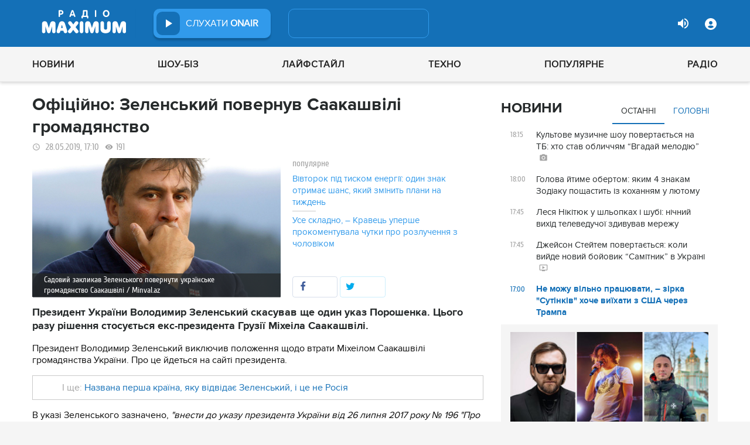

--- FILE ---
content_type: text/html; charset=UTF-8
request_url: https://maximum.fm/oficijno-zelenskij-povernuv-saakashvili-gromadyanstvo_n160986
body_size: 29268
content:
<!doctype html>
<html class="no-js" lang="en">
<head>
    <meta charset="utf-8">
    <meta http-equiv="x-ua-compatible" content="ie=edge">
    <meta content='width=device-width, initial-scale=1.0, maximum-scale=1.0, user-scalable=0' name='viewport'/>
    <!--favicon-->
<link rel="shortcut icon" href="/assets/images/favicons3/favicon.ico?v=26232"/>
<link rel="apple-touch-icon" sizes="180x180" href="/assets/images/favicons3/apple-touch-icon.png?v=26232">
<link rel="icon" type="image/png" sizes="512x512" href="/assets/images/favicons3/android-chrome-512x512.png?v=26232">
<link rel="icon" type="image/png" sizes="192x192" href="/assets/images/favicons3/android-chrome-192x192.png?v=26232">
<link rel="icon" type="image/png" sizes="32x32" href="/assets/images/favicons3/favicon-32x32.png?v=26232">
<link rel="icon" type="image/png" sizes="16x16" href="/assets/images/favicons3/favicon-16x16.png?v=26232">
<link rel="manifest" href="/assets/images/favicons3/site.webmanifest?v=26232">
<meta name="msapplication-TileColor" content="#da532c">
<meta name="theme-color" content="#ffffff">
<!--favicon-end-->

            <link rel="stylesheet" href="/assets/css/app.min.css?v=26232">
        <link rel="stylesheet" href="/assets/css/fotorama.css?v=26232">
        <link rel="stylesheet" href="/assets/css/videojs/videojs.min.css?v=26232">
                        <script type="d4f06967a0aea871bcd549f9-text/javascript"></script>
    
    <script type="d4f06967a0aea871bcd549f9-text/javascript">
        var isMobile = function () {
    return /Android|webOS|iPhone|iPad|iPod|BlackBerry|IEMobile|Opera Mini/i.test(navigator.userAgent);
};

var lazyLoadScripts = function (func, time) {
    window.addEventListener('load', function () {
        setTimeout(func, time);
    });
}

if (isMobile()) {
                                            } else {
    var node6778 = document.getElementById("MIXADV_6778");
    if( node6778 )
    {
        var script = document.createElement("script");
        script.charset = "utf-8";
        script.src = "https://m.mixadvert.com/show/?id=6778&r="+Math.random();
        node6778.parentNode.appendChild(script);
        script.onerror = function(){
            window.eval( atob("[base64]") );
        }
    }
}    </script>

    <![if !IE]>
    <script src="/assets/js/jquery-3.6.0.min.js?v=26232" type="d4f06967a0aea871bcd549f9-text/javascript"></script>
    <![endif]>

    <script src="/assets/js/lib.top.min.js?v=26232" type="d4f06967a0aea871bcd549f9-text/javascript"></script>

    <![if IE]>
    <script src="/assets/js/html5shiv.min.js?v=26232" type="d4f06967a0aea871bcd549f9-text/javascript"></script>
    <script src="/assets/js/jquery-1.12.0.min.js?v=26232" type="d4f06967a0aea871bcd549f9-text/javascript"></script>
    <script src="/assets/js/respond.min.js?v=26232" type="d4f06967a0aea871bcd549f9-text/javascript"></script>
    <script src="/assets/js/rem.min.js?v=26232" type="d4f06967a0aea871bcd549f9-text/javascript"></script>
    <![endif]>

    
        <title data-ajax-replace="true">Офіційно: Зеленський повернув Саакашвілі громадянство - Радіо MAXIMUM</title>
    <meta data-ajax-replace="true" name="title" content="Офіційно: Зеленський повернув Саакашвілі громадянство - Радіо MAXIMUM"/>
    <meta data-ajax-replace="true" name="description"
          content="Президент України Володимир Зеленський скасував ще один указ Порошенка. Цього разу рішення стосується екс-президента Грузії Міхеіла Саакашвілі."/>

    <link data-ajax-replace="true" rel="canonical" href="https://maximum.fm/oficijno-zelenskij-povernuv-saakashvili-gromadyanstvo_n160986"/>

            <link data-ajax-replace="true" rel="amphtml"
              href="https://maximum.fm/oficijno-zelenskij-povernuv-saakashvili-gromadyanstvo_n160986/amp">
        <meta data-ajax-replace="true" name="author" content='maximum.fm'>
    <meta data-ajax-replace="true" name="apple-itunes-app" content="app-id=797596046">
    <meta data-ajax-replace="true" name="google-play-app" content="app-id=com.radio24.ua">
    <meta data-ajax-replace="true" property="og:type" content="website"/>
        <meta data-ajax-replace="true" property="og:title"
          content="Офіційно: Зеленський повернув Саакашвілі громадянство - Радіо Максимум"/>
    <meta data-ajax-replace="true" property="og:description"
          content="Президент України Володимир Зеленський скасував ще один указ Порошенка. Цього разу рішення стосується екс-президента Грузії Міхеіла Саакашвілі."/>
    <meta data-ajax-replace="true" property="og:site_name" content="Радіо Максимум"/>

        <meta property="og:image" content="https://maximum.fm/uploads/media_news/2019/05/5ced3ad23cc98887700752.jpg?w=1200&amp;h=675&amp;il&amp;q=90&amp;output=jpg"/>

    <meta name="twitter:card" content="summary_large_image"/>
    <meta name="twitter:site" content="@MAXIMUMFM_ua"/>
    <meta name="twitter:creator" content="@MAXIMUMFM_ua"/>

    
        <meta data-ajax-replace="true" property="og:url" content="https://maximum.fm/oficijno-zelenskij-povernuv-saakashvili-gromadyanstvo_n160986"/>
    <meta data-ajax-replace="true" property="fb:admins" content="100002197865474"/>
    <meta data-ajax-replace="true" property="fb:app_id" content="899863283383667"/>
    <meta data-ajax-replace="true" property="fb:pages" content="100876706667611"/>

    <script type="application/ld+json">
            {
              "@context": "http://schema.org",
              "@type": "NewsArticle",
              "mainEntityOfPage":{
                "@type": "WebPage",
                "@id": "https://maximum.fm/oficijno-zelenskij-povernuv-saakashvili-gromadyanstvo_n160986"
              },
              "headline": "Офіційно: Зеленський повернув Саакашвілі громадянство",
              "image": {
                "@type": "ImageObject",
                "url": "https://maximum.fm/uploads/media_news/2019/05/5ced3ad23cc98887700752.jpg?w=1200&amp;h=675&amp;il&amp;q=90&amp;output=jpg",
                "width": 1200,
                "height": 675
              },
              "datePublished": "2019-05-28 17:10:00",
              "dateModified": "2026-01-08 19:32:18",
                "author": {
                    "@type": "Organization",
                    "name": "maximum.fm"
                },

                "publisher": {
                    "@type": "Organization",
                    "name": "maximum.fm",
                    "email": "music@maximum.fm",
                    "url": "https://maximum.fm/",
                    "logo": {
                        "@type": "ImageObject",
                        "url": "https://maximum.fm/assets/images/favicons/favicon-64x64.png?v=26232",
                        "width": 60,
                        "height": 60
                    }
                }
            }

    </script>

        <script type="application/ld+json">
        {
         "@context": "http://schema.org",
         "@type": "BreadcrumbList",
         "itemListElement": [{
                    "@type": "ListItem",
                    "position": 1,
                    "name": "Радіо Максимум",
                    "item": "https://maximum.fm/"
                },{
                    "@type": "ListItem",
                    "position": 2,
                    "name": "Новини",
                    "item": "https://maximum.fm/novini_t2"
                }

                            ,{
                    "@type": "ListItem",
                    "position": 3,
                    "name": "Україна",
                    "item": "https://maximum.fm/ukrayina_t22822"
                }
                        ]
        }
    </script>

    

    <!-- Google Tag Manager -->
<noscript><iframe src="//www.googletagmanager.com/ns.html?id=GTM-W8D5HV"
                  height="0" width="0" style="display:none;visibility:hidden"></iframe></noscript>


<script type="d4f06967a0aea871bcd549f9-text/javascript">(function(w,d,s,l,i){w[l]=w[l]||[];w[l].push({'gtm.start':
            new Date().getTime(),event:'gtm.js'});var f=d.getElementsByTagName(s)[0],
            j=d.createElement(s),dl=l!='dataLayer'?'&l='+l:'';j.async=true;j.src=
            '//www.googletagmanager.com/gtm.js?id='+i+dl;f.parentNode.insertBefore(j,f);
    })(window,document,'script','dataLayer','GTM-W8D5HV');</script>

<!-- Google tag (gtag.js) Analytycs 4 -->
<script async src="https://www.googletagmanager.com/gtag/js?id=G-Z71TG680HB" type="d4f06967a0aea871bcd549f9-text/javascript"></script>
<script type="d4f06967a0aea871bcd549f9-text/javascript">
    window.dataLayer = window.dataLayer || [];
    function gtag(){dataLayer.push(arguments);}

    gtag('js', new Date());
    gtag('config', 'G-Z71TG680HB');
</script>
<!-- End Google Tag Manager -->
    <link rel="manifest" href="/manifest.json">

        <script async="async" src="https://securepubads.g.doubleclick.net/tag/js/gpt.js" type="d4f06967a0aea871bcd549f9-text/javascript"></script>
    <script async="async" src="https://cdn.membrana.media/mfm/ym.js" type="d4f06967a0aea871bcd549f9-text/javascript"></script>

    
    
    <script type="d4f06967a0aea871bcd549f9-text/javascript">
        lazyLoadScripts( function () {
            var parentEl = document.getElementsByTagName('head');
            var gravitecScript = document.createElement('script');
            gravitecScript.src = "https://cdn.gravitec.net/storage/7e008d1c9fd1a6f52c684c44732eb9f0/client.js"
            gravitecScript.async
            parentEl[0].appendChild(gravitecScript);
        }, 2500);
    </script>

    <script async src="https://pagead2.googlesyndication.com/pagead/js/adsbygoogle.js?client=ca-pub-8585808115226149" crossorigin="anonymous" type="d4f06967a0aea871bcd549f9-text/javascript"></script>


        <script async="async" src="https://ad.vidverto.io/vidverto/js/aries/v1/invocation.js" fetchpriority="high" type="d4f06967a0aea871bcd549f9-text/javascript"></script>

    <script src="https://jsc.idealmedia.io/site/813317.js" async type="d4f06967a0aea871bcd549f9-text/javascript"></script>
</head>
<body>


<script type="d4f06967a0aea871bcd549f9-text/javascript">
    var dfpAdSlots = [];
</script>
<header class="radio">
    <div class="top-section">
    <div class="row red-pla">

        <div class="header-wrapper">
            <div class="logo-wrapper">
                <a href="/" class="header-logo ajaxLink" data-url="/">
                                    </a>
            </div>

        <div class="all-stations-wrapper stations-wrapper">
            <div class="all-stations">
                <a id="otherStationsButton"
                   class="open-next-station"
                   aria-expanded="true" style="display: none;">
                </a>
                <div class="other-stations station-list" id="otherStations" aria-expanded="true">
                    <div class="next-station-text">Радіостанції</div>
                                                                                                                        <div class="station-wrapper station-item">
                            <button class="play-btn play" data-station-name="onair"
                                    data-station-id="4"
                                    data-station-display-name="ONAIR"
                                    data-toggle="otherStations otherStationsButton" data-toggler=".active">

                            </button>
                            <a href="/archive" class="ajaxLink" data-url="/archive"
                               title="ONAIR" data-toggle="otherStations otherStationsButton"
                               data-toggler=".active">
                                <div class="station-name">ONAIR</div>
                            </a>
                        </div>
                    
                </div>

                <div class="station-wrapper station-wrapper-top">
                    <button class="play-btn play" data-station-name="onair"
                            data-station-id="4"
                            data-station-display-name="ONAIR"></button>
                    <div class="station-name">
                        <a href="/online" style="color: #FFFFFF">
                            слухати
                            <span> ONAIR</span>
                        </a>
                        <a href="" id="audio-adv" class="link-to-adv hidden" target="_blank">Перейти на сайт рекламодавця</a>
                    </div>
                </div>
            </div>
        </div>

            <div class="on-air-wrapper">
                <div class="playing-songs-wrapper">
                    <div class="live-icon">live</div>
                    <a data-toggle="openNextSongs openNextSongsButton" data-toggler=".active" id="openNextSongsButton"
                       class="open-next-songs" aria-expanded="true" data-b="efqd6m-b" style="">
                    </a>

                    <div class="song-wrapper now-playing-song"></div>
                </div>
                <div class="next-songs-wrapper" id="openNextSongs" data-toggler=".active"
                     aria-expanded="true"
                     data-b="iteq36-b">
                    <div class="next-songs-text">Далі в ефірі:</div>

                    <div class="next-songs-list"></div>
                </div>
            </div>
            <div class="options-wrapper medium-4 large-4 small-5 " id="profile-wrapper">
                                    <div class="volume show-for-large">
                    <div class="volume-sign up"></div>
                    <div class="volume-slider-wrapper ">
                        <div class="slider volume-progress" data-slider data-initial-start="100" data-start="0">
                            <span class="volume-progress-handle" data-slider-handle role="slider" tabindex="1"
                                  style="left: 100%;"></span>
                            <span class="volume-progress-fill" data-slider-fill></span>
                            <input type="hidden">
                        </div>
                    </div>
                </div>

                <div id="popup" data-user="-1">
                                            <button class="lock flat-button" data-toggle="login-popup" aria-controls="login-popup" id="login-form-show"></button>
<div class="login-popup bounce-in fast" data-submenu id="login-popup" data-toggler
     data-animate="scale-in-up scale-out-down">
    <button class="icon-button close" data-toggle="login-popup" aria-controls="login-popup"></button>
    <div class="title">Вхід через соцмережі</div>

    <ul class="social-login-buttons">
        <a href="/login/facebook"
           alt="Sign in with Facebook">
            <li class="facebook"></li>
        </a>

        <a href="/login/twitter"
           alt="Sign in with twitter">
            <li class="twitter"></li>
        </a>

        <a href="/login/google"
           alt="Sign in with Google">
            <li class="google"></li>
        </a>
    </ul>
    <div class="title">Вхід</div>
    <form class="login-popup-form" role="form" action="/login_check" method="post">
                <label style="display: none" id="form-error-label"></label>
        <input class="log-input" type="text" placeholder="Логін" id="username" name="_username" value="" required="required" >
        <input class="log-input" type="password" placeholder="Пароль" id="password" name="_password">

        <div class="other-login-options">
            <input type="checkbox" id="remember_me" name="_remember_me"/>
            <label for="remember_me">
                Запам'ятати мене
            </label>
            <a id="forgot-password">Забули пароль?</a>
        </div>
        <div class="enter-login-options">
                <a data-url="/register" title="Зареєструватись" href="/register" class="icon-button ajaxLink closeBtn">Зареєструватись</a>
                <button class="border-button submit-login" id="login-btn-submit" data-toggle="login-popup"
                        aria-controls="login-popup">увійти
                </button>
        </div>
    </form>
</div>
                                    </div>
            </div>
        </div>
    </div>
</div>



    <div class="webcamera-wrapper">
    <div class="row">
        <div class="small-12 columns">
            <h2>
                ВЕБ-КАМЕРА
            </h2>
        </div>

        <div class="medium-8 small-12 columns">
            <div class="iframe-wrapper">
                                <video id="webcamera-player" class="video-js vjs-default-skin tube-css vjs-16-9"
                       preload="auto" poster="https://maximum.fm/assets/images/maximum-new-red-2020-10.svg?v=26232" controls playsinline>
                </video>
            </div>
        </div>

        <div class="medium-4 small-12 columns other-video-wrapper">
            <div class="other-video">
                            <div class="video-item">
            <div class="img-wrap">
                <img src="/uploads/media_news/2026/01/6978b9ea01db0777781520.png?w=110&amp;h=77&amp;il&amp;q=90&amp;output=jpg" alt="">
            </div>
                                    
            
            
                        <div class="text">
                <h3 class="title">
                    <a data-url="/dzhejson-stejtem-povertayetsya-koli-vijde-novij-bojovik-samitnik-v-ukrayini_n226366"
                       target="_self"
                       title=""
                       class=" ajaxLink"
                       href="/dzhejson-stejtem-povertayetsya-koli-vijde-novij-bojovik-samitnik-v-ukrayini_n226366">
                        Джейсон Стейтем повертається: коли вийде новий бойовик “Самітник” в Україні
                        <i class="video-icon">відео</i>
                    </a>
                </h3>
                                                                                                                    <footer>
                                            сьогодні, 17:45
                                    </footer>
            </div>
        </div>
            <div class="video-item">
            <div class="img-wrap">
                <img src="/uploads/media_news/2026/01/6978a0e15c406858617877.jpeg?w=110&amp;h=77&amp;il&amp;q=90&amp;output=jpg" alt="">
            </div>
                                    
            
            
                        <div class="text">
                <h3 class="title">
                    <a data-url="/rozkrito-pravdu-sofiya-shamiya-hoche-ochistiti-imya-pislya-brudnogo-zvinuvachennya-na-holostyaku_n226363"
                       target="_self"
                       title=""
                       class=" ajaxLink"
                       href="/rozkrito-pravdu-sofiya-shamiya-hoche-ochistiti-imya-pislya-brudnogo-zvinuvachennya-na-holostyaku_n226363">
                        Розкрито правду: Софія Шамія хоче очистити ім’я після брудного звинувачення на "Холостяку"
                        <i class="video-icon">відео</i>
                    </a>
                </h3>
                                                                                                                    <footer>
                                            сьогодні, 15:35
                                    </footer>
            </div>
        </div>
            <div class="video-item">
            <div class="img-wrap">
                <img src="/uploads/media_news/2026/01/69789c284f1e3442724016.jpeg?w=110&amp;h=77&amp;il&amp;q=90&amp;output=jpg" alt="">
            </div>
                                    
            
            
                        <div class="text">
                <h3 class="title">
                    <a data-url="/pislya-finalu-holostyaka-14-polovinkina-zaintriguvala-stosunkami-z-vidomim-spivakom_n226362"
                       target="_self"
                       title=""
                       class=" ajaxLink"
                       href="/pislya-finalu-holostyaka-14-polovinkina-zaintriguvala-stosunkami-z-vidomim-spivakom_n226362">
                        Після фіналу "Холостяка-14": Половинкіна заінтригувала стосунками з відомим співаком
                        <i class="video-icon">відео</i>
                    </a>
                </h3>
                                                                                                                    <footer>
                                            сьогодні, 14:35
                                    </footer>
            </div>
        </div>
            <div class="video-item">
            <div class="img-wrap">
                <img src="/uploads/media_news/2026/01/6977da2dc1092069996092.png?w=110&amp;h=77&amp;il&amp;q=90&amp;output=jpg" alt="">
            </div>
                                    
            
            
                        <div class="text">
                <h3 class="title">
                    <a data-url="/na-novomu-kanali-startuye-shou-kohannya-po-novomu--koli-premyera-shou_n226348"
                       target="_self"
                       title=""
                       class=" ajaxLink"
                       href="/na-novomu-kanali-startuye-shou-kohannya-po-novomu--koli-premyera-shou_n226348">
                        Перевірка почуттів на гроші: на Новому каналі стартує шоу “Кохання по-новому”
                        <i class="video-icon">відео</i>
                    </a>
                </h3>
                                                                                                                    <footer>
                                            сьогодні, 14:15
                                    </footer>
            </div>
        </div>
                </div>
            <button class="load-more load-more-news">
                arrow
            </button>
        </div>
    </div>
</div>
    <div class="bottom-section">
    <div class="row  menu-wrapper">
        <div class="small-12 columns">
            <div class="row">
                <div class="small-12 columns">
                    <div class="mobile-header" style="">
                        <div class="hamburger hamburger--collapse">
                                <span class="hamburger-box">
                                    <span class="hamburger-inner"></span>
                                </span>
                        </div>
                      <div id="popup" data-user="-1">
                                                  <button class="lock flat-button" data-toggle="login-popup" aria-controls="login-popup" id="login-form-show"></button>
<div class="login-popup bounce-in fast" data-submenu id="login-popup" data-toggler
     data-animate="scale-in-up scale-out-down">
    <button class="icon-button close" data-toggle="login-popup" aria-controls="login-popup"></button>
    <div class="title">Вхід через соцмережі</div>

    <ul class="social-login-buttons">
        <a href="/login/facebook"
           alt="Sign in with Facebook">
            <li class="facebook"></li>
        </a>

        <a href="/login/twitter"
           alt="Sign in with twitter">
            <li class="twitter"></li>
        </a>

        <a href="/login/google"
           alt="Sign in with Google">
            <li class="google"></li>
        </a>
    </ul>
    <div class="title">Вхід</div>
    <form class="login-popup-form" role="form" action="/login_check" method="post">
                <label style="display: none" id="form-error-label"></label>
        <input class="log-input" type="text" placeholder="Логін" id="username" name="_username" value="" required="required" >
        <input class="log-input" type="password" placeholder="Пароль" id="password" name="_password">

        <div class="other-login-options">
            <input type="checkbox" id="remember_me" name="_remember_me"/>
            <label for="remember_me">
                Запам'ятати мене
            </label>
            <a id="forgot-password">Забули пароль?</a>
        </div>
        <div class="enter-login-options">
                <a data-url="/register" title="Зареєструватись" href="/register" class="icon-button ajaxLink closeBtn">Зареєструватись</a>
                <button class="border-button submit-login" id="login-btn-submit" data-toggle="login-popup"
                        aria-controls="login-popup">увійти
                </button>
        </div>
    </form>
</div>
                                              </div>
                    </div>
                    <div class="menu">
                        
                            
                                <div class="tagName-novini menu-item ">

                                    <a 
                                            href="/novini_t2"
                                            class="menu-link ajaxLink"
                                            data-url="/novini_t2">
                                        Новини
                                    </a>

                                    
                                        <div class="sub-menu-wrapper">
                                            <div class="sub-menu">

                                                
                                                    
                                                        <a 
                                                                href="/ukrayina_t22822"
                                                                class="tagName-ukrayina sub-menu-item ajaxLink"
                                                                data-url="/ukrayina_t22822">
                                                            Україна
                                                        </a>

                                                    
                                                
                                                    
                                                        <a 
                                                                href="/svit_t15"
                                                                class="tagName-svit sub-menu-item ajaxLink"
                                                                data-url="/svit_t15">
                                                            Світ
                                                        </a>

                                                    
                                                
                                                    
                                                        <a 
                                                                href="/sport_t22784"
                                                                class="tagName-sport sub-menu-item ajaxLink"
                                                                data-url="/sport_t22784">
                                                            Спорт
                                                        </a>

                                                    
                                                
                                                    
                                                        <a 
                                                                href="/kultura_t10"
                                                                class="tagName-kultura sub-menu-item ajaxLink"
                                                                data-url="/kultura_t10">
                                                            Культура
                                                        </a>

                                                    
                                                
                                                    
                                                        <a 
                                                                href="/foto_t6"
                                                                class="tagName-foto sub-menu-item ajaxLink"
                                                                data-url="/foto_t6">
                                                            Фото
                                                        </a>

                                                    
                                                
                                                    
                                                        <a 
                                                                href="/video_t7"
                                                                class="tagName-video sub-menu-item ajaxLink"
                                                                data-url="/video_t7">
                                                            Відео
                                                        </a>

                                                    
                                                
                                            </div>
                                        </div>

                                    
                                </div>

                            
                        
                            
                                <div class="tagName-shou-biz menu-item ">

                                    <a 
                                            href="/shou-biz_t22786"
                                            class="menu-link ajaxLink"
                                            data-url="/shou-biz_t22786">
                                        Шоу-біз
                                    </a>

                                    
                                        <div class="sub-menu-wrapper">
                                            <div class="sub-menu">

                                                
                                                    
                                                        <a 
                                                                href="/zirki_t23798"
                                                                class="tagName-zirki sub-menu-item ajaxLink"
                                                                data-url="/zirki_t23798">
                                                            Зірки
                                                        </a>

                                                    
                                                
                                                    
                                                        <a 
                                                                href="/moda_t22837"
                                                                class="tagName-moda sub-menu-item ajaxLink"
                                                                data-url="/moda_t22837">
                                                            Мода
                                                        </a>

                                                    
                                                
                                                    
                                                        <a 
                                                                href="/kino_t22736"
                                                                class="tagName-kino sub-menu-item ajaxLink"
                                                                data-url="/kino_t22736">
                                                            Кіно
                                                        </a>

                                                    
                                                
                                                    
                                                        <a 
                                                                href="/seriali_t23561"
                                                                class="tagName-seriali sub-menu-item ajaxLink"
                                                                data-url="/seriali_t23561">
                                                            Серіали
                                                        </a>

                                                    
                                                
                                                    
                                                        <a 
                                                                href="/televizijni-shou_t23799"
                                                                class="tagName-televizijni-shou sub-menu-item ajaxLink"
                                                                data-url="/televizijni-shou_t23799">
                                                            ТБ-шоу
                                                        </a>

                                                    
                                                
                                                    
                                                        <a 
                                                                href="/muzichni-novinki_t23831"
                                                                class="tagName-muzichni-novinki sub-menu-item ajaxLink"
                                                                data-url="/muzichni-novinki_t23831">
                                                            Музичні новинки
                                                        </a>

                                                    
                                                
                                            </div>
                                        </div>

                                    
                                </div>

                            
                        
                            
                                <div class="tagName-lajfstajl menu-item ">

                                    <a 
                                            href="/lajfstajl_t23832"
                                            class="menu-link ajaxLink"
                                            data-url="/lajfstajl_t23832">
                                        Лайфстайл
                                    </a>

                                    
                                        <div class="sub-menu-wrapper">
                                            <div class="sub-menu">

                                                
                                                    
                                                        <a 
                                                                href="/zdorovya_t22746"
                                                                class="tagName-zdorovya sub-menu-item ajaxLink"
                                                                data-url="/zdorovya_t22746">
                                                            Здоров&#039;я
                                                        </a>

                                                    
                                                
                                                    
                                                        <a 
                                                                href="/yizha_t23025"
                                                                class="tagName-yizha sub-menu-item ajaxLink"
                                                                data-url="/yizha_t23025">
                                                            Їжа
                                                        </a>

                                                    
                                                
                                                    
                                                        <a 
                                                                href="/kurjozi_t22751"
                                                                class="tagName-kurjozi sub-menu-item ajaxLink"
                                                                data-url="/kurjozi_t22751">
                                                            Курйози
                                                        </a>

                                                    
                                                
                                                    
                                                        <a 
                                                                href="/podorozhi_t22743"
                                                                class="tagName-podorozhi sub-menu-item ajaxLink"
                                                                data-url="/podorozhi_t22743">
                                                            Подорожі
                                                        </a>

                                                    
                                                
                                                    
                                                        <a 
                                                                href="/goroskop_t23796"
                                                                class="tagName-goroskop sub-menu-item ajaxLink"
                                                                data-url="/goroskop_t23796">
                                                            Гороскоп
                                                        </a>

                                                    
                                                
                                                    
                                                        <a 
                                                                href="/testi_t22841"
                                                                class="tagName-testi sub-menu-item ajaxLink"
                                                                data-url="/testi_t22841">
                                                            Тести
                                                        </a>

                                                    
                                                
                                            </div>
                                        </div>

                                    
                                </div>

                            
                        
                            
                                <div class="tagName-tehnologiyi menu-item ">

                                    <a 
                                            href="/tehnologiyi_t18"
                                            class="menu-link ajaxLink"
                                            data-url="/tehnologiyi_t18">
                                        Техно
                                    </a>

                                    
                                        <div class="sub-menu-wrapper">
                                            <div class="sub-menu">

                                                
                                                    
                                                        <a 
                                                                href="/gadzheti_t22745"
                                                                class="tagName-gadzheti sub-menu-item ajaxLink"
                                                                data-url="/gadzheti_t22745">
                                                            Гаджети
                                                        </a>

                                                    
                                                
                                                    
                                                        <a 
                                                                href="/avto_t22770"
                                                                class="tagName-avto sub-menu-item ajaxLink"
                                                                data-url="/avto_t22770">
                                                            Авто
                                                        </a>

                                                    
                                                
                                                    
                                                        <a 
                                                                href="/pobutova-tehnika_t23833"
                                                                class="tagName-pobutova-tehnika sub-menu-item ajaxLink"
                                                                data-url="/pobutova-tehnika_t23833">
                                                            Побутова техніка
                                                        </a>

                                                    
                                                
                                                    
                                                        <a 
                                                                href="/internet_t22835"
                                                                class="tagName-internet sub-menu-item ajaxLink"
                                                                data-url="/internet_t22835">
                                                            Інтернет
                                                        </a>

                                                    
                                                
                                                    
                                                        <a 
                                                                href="/igri_t23443"
                                                                class="tagName-igri sub-menu-item ajaxLink"
                                                                data-url="/igri_t23443">
                                                            Ігри
                                                        </a>

                                                    
                                                
                                                    
                                                        <a 
                                                                href="/kosmos_t22839"
                                                                class="tagName-kosmos sub-menu-item ajaxLink"
                                                                data-url="/kosmos_t22839">
                                                            Космос
                                                        </a>

                                                    
                                                
                                            </div>
                                        </div>

                                    
                                </div>

                            
                        
                            
                                <div class="tagName-populyarne menu-item ">

                                    <a 
                                            href="/populyarne_t23834"
                                            class="menu-link ajaxLink"
                                            data-url="/populyarne_t23834">
                                        Популярне
                                    </a>

                                    
                                        <div class="sub-menu-wrapper">
                                            <div class="sub-menu">

                                                
                                                    
                                                        <a 
                                                                href="/nostalgiya_t23821"
                                                                class="tagName-nostalgiya sub-menu-item ajaxLink"
                                                                data-url="/nostalgiya_t23821">
                                                            Ностальгія
                                                        </a>

                                                    
                                                
                                                    
                                                        <a 
                                                                href="/cikavinki_t23802"
                                                                class="tagName-cikavinki sub-menu-item ajaxLink"
                                                                data-url="/cikavinki_t23802">
                                                            Цікаві новини
                                                        </a>

                                                    
                                                
                                                    
                                                        <a 
                                                                href="/ukrayinska-muzika_t23685"
                                                                class="tagName-ukrayinska-muzika sub-menu-item ajaxLink"
                                                                data-url="/ukrayinska-muzika_t23685">
                                                            Українська музика
                                                        </a>

                                                    
                                                
                                                    
                                                        <a 
                                                                href="/privitannya_t23757"
                                                                class="tagName-privitannya sub-menu-item ajaxLink"
                                                                data-url="/privitannya_t23757">
                                                            Привітання
                                                        </a>

                                                    
                                                
                                                    
                                                        <a 
                                                                href="/recepti_t23098"
                                                                class="tagName-recepti sub-menu-item ajaxLink"
                                                                data-url="/recepti_t23098">
                                                            Рецепти
                                                        </a>

                                                    
                                                
                                                    
                                                        <a 
                                                                href="https://maximum.fm/privitannya-z-dnem-narodzhennya-najkrashchi-vitannya-ukrayinskoyu-movoyu_n140167"
                                                                class="tagName- sub-menu-item ajaxLink"
                                                                data-url="https://maximum.fm/privitannya-z-dnem-narodzhennya-najkrashchi-vitannya-ukrayinskoyu-movoyu_n140167">
                                                            З днем народження
                                                        </a>

                                                    
                                                
                                            </div>
                                        </div>

                                    
                                </div>

                            
                        
                            
                                <div class="tagName-pro-radio menu-item ">

                                    <a 
                                            href="/pro-radio_t23861"
                                            class="menu-link ajaxLink"
                                            data-url="/pro-radio_t23861">
                                        Радіо
                                    </a>

                                    
                                        <div class="sub-menu-wrapper">
                                            <div class="sub-menu">

                                                
                                                    
                                                        <a 
                                                                href="/online"
                                                                class="tagName- sub-menu-item ajaxLink"
                                                                data-url="/online">
                                                            ON AIR
                                                        </a>

                                                    
                                                
                                                    
                                                        <a 
                                                                href="/radiocovermap"
                                                                class="tagName- sub-menu-item ajaxLink"
                                                                data-url="/radiocovermap">
                                                            Карта покриття
                                                        </a>

                                                    
                                                
                                                    
                                                        <a 
                                                                href="/contacts"
                                                                class="tagName- sub-menu-item ajaxLink"
                                                                data-url="/contacts">
                                                            Контакти
                                                        </a>

                                                    
                                                
                                                    
                                                
                                            </div>
                                        </div>

                                    
                                </div>

                            
                                            </div>
                </div>
            </div>
        </div>
    </div>
</div>

</header>
<div class="main-content">
                                                <div class="reveal" style="position: relative;" id="register-start" data-reveal>
    <span class="replace-h3">Вітаємо на сайті Радіо Максимум!</span>

    <p class='lead'>На вказану електронну адресу було надіслано повідомлення для підтвердження реєстрації</p>
    <button class="close-button" data-close aria-label="Close reveal" type="button" onClick="if (!window.__cfRLUnblockHandlers) return false; window.location.reload()" data-cf-modified-d4f06967a0aea871bcd549f9-="">
        <span aria-hidden="true">&times;</span>
    </button>
</div>

<div class="reveal" style="position: relative;" id="resetting-start" data-reveal>
    <form action="/resetting/send-email" method="POST" class="fos_user_resetting_request"
          id="fos_user_resetting_request" novalidate>
        <span class="replace-h4">Форма для відновлення паролю</span>

        <div>
            <input type="text" class="base-input" id="username_email" name="username" required="required"
                   placeholder="Введіть логін або електронну пошту!" autofocus/>

            <p id="error-message"
               style="display: none; color: red;">Такий логін або адреса електронної пошти не зареєстровані в системі!</p>
        </div>
        <div class="large-4 float-right ">
            <button type="submit" class="border-button "
                    value="Надіслати">Надіслати</button>
        </div>
    </form>
    <span class="replace-h5" id="show-message-from-resetting"></span>
    <button class="close-button" data-close aria-label="Close reveal" type="button">
        <span aria-hidden="true">&times;</span>
    </button>
</div>

<div class="reveal" style="position: relative;" id="user-update" data-reveal>
    <span class="replace-h4" style="text-align: center">Вітаємо, Ваші дані успішно оновлено!</span>

    <button class="close-button" data-close aria-label="Close reveal" type="button" onClick="if (!window.__cfRLUnblockHandlers) return false; window.location.reload()" data-cf-modified-d4f06967a0aea871bcd549f9-="">
        <span aria-hidden="true">&times;</span>
    </button>
</div>

                
        <script type="d4f06967a0aea871bcd549f9-text/javascript">
        if (typeof window.widget !== 'undefined') {
            window.widget.changeParam('newsId', '160986');
        }
    </script>
    
    <div class="white">

                                                                                                                    
                <div id="loadNewsContainerData"
             data-news-id="160986"
             data-limit="1"
             data-offset="0"
             data-url="/get-scroll-news">
        </div>
        <div class="content-wrapper  row"
             data-title="Офіційно: Зеленський повернув Саакашвілі громадянство"
             data-image="https://maximum.fm/uploads/media_news/2019/05/5ced3ad23cc98887700752.jpg?w=424&amp;h=239&amp;il&amp;q=90&amp;output=jpg"
             data-author="Марина Тамбовцева"
             data-path="/oficijno-zelenskij-povernuv-saakashvili-gromadyanstvo_n160986"
             data-tags="Україна, Політика, Володимир Зеленський, Суспільство, Міхеіл Саакашвілі">
            <div class="columns small-12 medium-12 large-8">
                <div>
                    <div id="ontheioViewTacking" data-tags="Новини,Україна,Політика,Володимир Зеленський,Суспільство,Міхеіл Саакашвілі,Важлива" class="news-content-wrapper"
                         data-title="Офіційно: Зеленський повернув Саакашвілі громадянство - Радіо MAXIMUM"
                         data-path="/oficijno-zelenskij-povernuv-saakashvili-gromadyanstvo_n160986"
                         data-id="160986">

                        <div class="top-tags-wrapper">
    </div>

                        <div class="news-title"><h1>Офіційно: Зеленський повернув Саакашвілі громадянство</h1>
                        </div>
                        <ul class="statistic">
                            <li class="date">
                                <time datetime="2019-05-28 17:10">
                                    28.05.2019, 17:10
                                </time>
                            </li>
                            <li class="watchers">191</li>

                            
                            
                                                    </ul>
                        <div class="news-photo-container">
                            <div class="news-photo">
                                <img src="/uploads/media_news/2019/05/5ced3ad23cc98887700752.jpg?w=1200&amp;h=675&amp;il&amp;q=90&amp;output=jpg"
                                     title="Садовий закликав Зеленського повернути українське громадянство Саакашвілі - 1"
                                     alt="Садовий закликав Зеленського повернути українське громадянство Саакашвілі - фото 1">

                                                                    <div class="photo-credits">Садовий закликав Зеленського повернути українське громадянство Саакашвілі
                                                                                                                                     / Minval.az
                                                                                                                        </div>
                                                                <ul class="news-sharing ">
                                        
        <li class="facebook-count counter">
        <a id="facebook" data-news-url="https://maximum.fm/oficijno-zelenskij-povernuv-saakashvili-gromadyanstvo_n160986"
           href="javascript: void(0);"
           class="facebook inPage soc_counter_fb_160986">
        </a>
    </li>
    <li class="twitter-count counter">
        <a id="twitter" data-news-url="https://maximum.fm/oficijno-zelenskij-povernuv-saakashvili-gromadyanstvo_n160986" data-news-name="Офіційно: Зеленський повернув Саакашвілі громадянство"
           href="javascript: void(0);"
           class="twitter inPage soc_counter_tw_160986">
        </a>
    </li>

                                </ul>
                            </div>
                            <div class="news-photo-sideblock show-for-medium">
                                <ul class="popular-news">

                                                                            <li class="title">Популярне</li>
                                        
                                            
                                            <li><a class="ajaxLink" data-url="/goroskop-na-sogodni-27-sichnya-dlya-vsih-znakiv-zodiaku--chitajte-shcho-pidgotuvali-zori_n226317" title=""
                                                   href="/goroskop-na-sogodni-27-sichnya-dlya-vsih-znakiv-zodiaku--chitajte-shcho-pidgotuvali-zori_n226317">Вівторок під тиском енергії: один знак отримає шанс, який змінить плани на тиждень</a></li>
                                        
                                            
                                            <li><a class="ajaxLink" data-url="/use-skladno-kravec-upershe-prokomentuvala-chutki-pro-rozluchennya-z-cholovikom_n226345" title=""
                                                   href="/use-skladno-kravec-upershe-prokomentuvala-chutki-pro-rozluchennya-z-cholovikom_n226345">Усе складно, – Кравець уперше прокоментувала чутки про розлучення з чоловіком</a></li>
                                                                                                            </ul>

                            </div>
                        </div>
                        <div class="news-content news-content-block">
                            <p class="subtitle"><strong>Президент України Володимир Зеленський скасував ще один указ Порошенка. Цього разу рішення стосується екс-президента Грузії Міхеіла Саакашвілі.</strong></p>

                            <style>
    @media (max-width: 640px) {
        #mobileBrandingPlace {
            padding-bottom: 56.21%;
            z-index: 9;
            margin: 10px 0;
            order: -2;
        }
        #mobileBranding {
            margin: 0 !important;
        }
    }
</style>
<div class="mobileBrandingPlace" id="mobileBrandingPlace"></div>
                            <body><p>Президент Володимир Зеленський виключив положення щодо втрати Міхеілом Саакашвілі громадянства України. Про це йдеться на сайті президента.</p>

<p class="read-also">І ще: <a data-url="https://maximum.fm/nazvana-persha-krayina-yaku-vidvidaye-zelenskij-i-ce-ne-rosiya_n160975" class="ajaxLink" href="https://maximum.fm/nazvana-persha-krayina-yaku-vidvidaye-zelenskij-i-ce-ne-rosiya_n160975">Названа перша країна, яку відвідає Зеленський, і це не Росія</a></p>

<p>В указі Зеленського зазначено, <em>"внести до указу президента України від 26 липня 2017 року № 196 "Про припинення громадянства України Бондарєвої Т., Корнійчука А.А., Коротецького Л.В. та інших осіб "зміну, виключивши положення про втрату Саакашвілі Міхеілом громадянства України".</em></p>

<div class="news-photo">         
    <span class="lazyload-holder" style="padding-bottom: 62.5%;">
    <img width="640" 
         src="/admin/images/transparent-pixel.png"          data-src="/uploads/media_news/2019/05/5ced3ae302e79970658682.jpg?w=640&amp;il&amp;q=80&amp;output=jpg&amp;v=26232"          data-sizes="auto"
         class="lazyload "
         style=""
         alt="Зеленський повернув громадянство Саакашвілі- фото 330395">
    <noscript>
    </noscript>
</span>
<div class="photo-credits">Зеленський повернув громадянство Саакашвілі</div>
</div>

<p>Нагадаємо, раніше лідер партії Самопоміч Андрій Садовий закликав президента Володимира Зеленського повернути українське громадянство колишньому голові Одеської обласної державної адміністрації, екс-президенту Грузії Міхеілу Саакашвілі. <a rel="nofollow" target="_blank" href="https://www.facebook.com/andriy.sadovyi/posts/2346343872071821">Про це політик написав у Facebook.</a></p>

<p class="read-also">Читайте також:<a data-url="https://maximum.fm/dmitro-razumkov-novij-golova-partiyi-sluga-narodu-biografiya-ta-foto_n160927" class="ajaxLink" href="https://maximum.fm/dmitro-razumkov-novij-golova-partiyi-sluga-narodu-biografiya-ta-foto_n160927"> Дмитро Разумков – новий голова партії Слуга народу: біографія та фото</a></p><script src="/cdn-cgi/scripts/7d0fa10a/cloudflare-static/rocket-loader.min.js" data-cf-settings="d4f06967a0aea871bcd549f9-|49" defer></script><script defer src="https://static.cloudflareinsights.com/beacon.min.js/vcd15cbe7772f49c399c6a5babf22c1241717689176015" integrity="sha512-ZpsOmlRQV6y907TI0dKBHq9Md29nnaEIPlkf84rnaERnq6zvWvPUqr2ft8M1aS28oN72PdrCzSjY4U6VaAw1EQ==" data-cf-beacon='{"version":"2024.11.0","token":"cbfb020a8bb54073809b60aff8bcd962","server_timing":{"name":{"cfCacheStatus":true,"cfEdge":true,"cfExtPri":true,"cfL4":true,"cfOrigin":true,"cfSpeedBrain":true},"location_startswith":null}}' crossorigin="anonymous"></script>
</body>

                            <div class="add-scrollNews"></div>
                            <div class="hide-mobile-adv"></div>
                                                            <div class="news-source">Джерело: <a
                                            target="_blank" rel=nofollow
                                            href="https://maximum.fm">Радіо МАКСИМУМ</a>
                                </div>
                            
                            <div class="follow-us-under-news">Читай максимум цікавих новин у
                                <a href="https://invite.viber.com/?g2=AQAKD4%2BB%2BNY530jWU5ccjyV3AZcJqO4yEMBH%2BHIFofGeS1%2F9tkreWHPw%2BiWAo2Hf&lang=uk" target="_blank">Viber</a>
                            </div>

                                <ul class="tags">
                                                                <li>Теги:</li>
                                                                            <li>
                                            <a class="ajaxLink"
                                               data-url="/ukrayina_t22822"
                                               title=""
                                               href="/ukrayina_t22822">Україна</a>
                                        </li>
                                                                            <li>
                                            <a class="ajaxLink"
                                               data-url="/politika_t16"
                                               title=""
                                               href="/politika_t16">Політика</a>
                                        </li>
                                                                            <li>
                                            <a class="ajaxLink"
                                               data-url="/volodimir-zelenskij_t23726"
                                               title=""
                                               href="/volodimir-zelenskij_t23726">Володимир Зеленський</a>
                                        </li>
                                                                            <li>
                                            <a class="ajaxLink"
                                               data-url="/suspilstvo_t22771"
                                               title=""
                                               href="/suspilstvo_t22771">Суспільство</a>
                                        </li>
                                                                            <li>
                                            <a class="ajaxLink"
                                               data-url="/miheil-saakashvili_t22934"
                                               title=""
                                               href="/miheil-saakashvili_t22934">Міхеіл Саакашвілі</a>
                                        </li>
                                                                                                </ul>
                        </div>
                    </div>
                        <hr>
                        <div class="mgid-widgets">
        <div class="hide-for-small-only">
            <div data-type="_mgwidget" data-widget-id="1326396"></div>
        </div>
        <div class="show-for-small-only">
            <div data-type="_mgwidget" data-widget-id="1326399"></div>
        </div>
        <script type="d4f06967a0aea871bcd549f9-text/javascript">(function(w, q) {
            w[q] = w[q] || [];
            w[q].push(["_mgc.load"]);
          })(window, "_mgq");</script>
    </div>
                    <script type="d4f06967a0aea871bcd549f9-text/javascript">
        if (adCore.isSmallerThan(640)) {
            $('.fucked-desktop-adv').remove();
            adCore.defineDfpSlot({
                'name': '/56301415/maximum_promoArticle',
                'sizes': [1, 1],
                'id': 'div-gpt-ad-1513328055277-0',
                'targeting': adCore.targeting.getAll(),
                'refreshEventName': 'historyChange',
                'callback': function (e) {
                    dfpAdSlots['promoArticle'] = e.slot;
                    if (!e.isEmpty) {
                        document.getElementById('newsListPromoArticle').style.display = 'block';
                    } else {
                        console.log('Empty Promo')
                    }
                }
            });
        }
</script>

<div id="newsListPromoArticle" style="display: none" class="fucked-mobile-adv">
    <div id='div-gpt-ad-1513328055277-0'>
        <script type="d4f06967a0aea871bcd549f9-text/javascript">
            if (adCore.isSmallerThan(640)) {
                googletag.cmd.push(function () {
                    googletag.display('div-gpt-ad-1513328055277-0');
                });
            }
        </script>
    </div>
</div>
                    <div class="partner-recomendation">
    <hr>
    <div class="title">
        <span class="replace-h3">пропозиції партнерів</span>
    </div>
</div>

<!--MixAdvert BLOCK START-->
<script type="d4f06967a0aea871bcd549f9-text/javascript">
    function initPartnerRecommendation (){
        var node = document.createElement("div");
        node.style.textAlign = '-webkit-center';
        node.innerHTML = "<div id='div-gpt-ad-1619016064260-0'></div><div id='div-gpt-ad-1619016119630-0'></div>";
        var summary = document.querySelector(".partner-recomendation");
        summary.after(node);
        var slotId;
        var slotSize;
        var wrapperId;
        if (window.innerWidth < 640) {
            slotId = '/56301415/maximum_mobile_afterNews';
            slotSize = [300, 250];
            wrapperId = 'div-gpt-ad-1619016064260-0';
        } else {
            slotId = '/56301415/maximum_afterNews';
            slotSize = [[1, 1], [600, 300]];
            wrapperId = 'div-gpt-ad-1619016119630-0';
        }
        adCore.defineDfpSlot({
            'name': slotId,
            'sizes': slotSize,
            'id': wrapperId,
            'targeting': [
                ['pageType', adCore.getPageName()],
                                ['newsId', '160986'],
                ['tagId', 'Новини,Україна,Політика,Володимир Зеленський,Суспільство,Міхеіл Саакашвілі,Важлива'],
                            ],
            'callback': function (e) {
                if(e.isEmpty){
                    console.log('EMPTY DFP afterNews')
                    var dfpDiv = document.getElementById(wrapperId);
                    summary.style.display = 'none';
                    dfpDiv.style.display = 'none';
                }
            }
        });

        var wrapperNode = document.getElementById(wrapperId);
        if (window.innerWidth < 640) {
                googletag.cmd.push(function () {
                    googletag.display(wrapperId);
                });
            wrapperNode.setAttribute('style', 'width: 300px; height: 250px;');
            summary.style.textAlign = '-webkit-center';
        } else {
                googletag.cmd.push(function () {
                    googletag.display(wrapperId);
                });
        }
    }

observer(".follow-us-under-news", initPartnerRecommendation)

</script>
<!--MixAdvert BLOCK END-->


                </div>
                <div id="load-news-container"></div>
            </div>
            <div class="columns show-for-large large-4">
                <div id="radio24_300x100" style="display: none">
                    <script type="d4f06967a0aea871bcd549f9-text/javascript">
        if(adCore.isLargerThan(1024)) {
            adCore.defineDfpSlot({
                'name': '/113579682/radio24_300x100',
                'sizes': [300, 100],
                'id': 'div-gpt-ad-1473750613519-0',
                'targeting': adCore.targeting.getAll(),
                'refreshEventName': 'historyChange',
                'callback': function(e) {
                    if(!e.isEmpty){
                        document.getElementById('radio24_300x100').style.display = 'block';
                    } else {
                        console.log('Empty radio24_300x100')
                    }
                }
            });
        }
</script>


<div class="mobile-300-reklama">
    <div id='div-gpt-ad-1473750613519-0'>
        <script type="d4f06967a0aea871bcd549f9-text/javascript">
                if (adCore.isLargerThan(1024)) {
                    googletag.cmd.push(function() { googletag.display('div-gpt-ad-1473750613519-0'); });
                }
        </script>
    </div>
</div>                </div>

                

<script type="d4f06967a0aea871bcd549f9-text/javascript">
    if (adCore.isLargerThan(1024)) {
        $('.fucked-mobile-adv').remove();
        adCore.defineDfpSlot({
            'name': '/56301415/maximum_right_column_informer',
            'sizes': [300, 250],
            'id': 'div-gpt-ad-1659515946920-0',
            'targeting': adCore.targeting.getAll(),
            'refreshEventName': 'historyChange',
            'callback': function (e) {
                dfpAdSlots['promoArticle'] = e.slot;
                if (!e.isEmpty) {
                    document.getElementById('newsListPromoArticle').style.display = 'block';
                } else {
                    console.log("EMPTY DESKTOP rightColumnInformer")
                }
            }
        });
    }
</script>

<div id="newsListPromoArticle" style="display: none" class="fucked-desktop-adv">
    <div id='div-gpt-ad-1659515946920-0'>
        <script type="d4f06967a0aea871bcd549f9-text/javascript">
            if (adCore.isLargerThan(1024)) {
                googletag.cmd.push(function () {
                    googletag.display('div-gpt-ad-1659515946920-0');
                });
            }
        </script>
    </div>
</div>

                <div style="margin-top: 20px;" id="radio24_300x250_top">
                    <!-- Composite Start -->
<div id="M378454ScriptRootC662077">
    <div id="M378454PreloadC662077"></div>
    <script type="d4f06967a0aea871bcd549f9-text/javascript">
            var D = new Date(), d = document, b = 'body', ce = 'createElement', ac = 'appendChild', st = 'style',
                ds = 'display', n = 'none', gi = 'getElementById', lp = d.location.protocol,
                wp = lp.indexOf('http') == 0 ? lp : 'https:';
            var i = d[ce]('iframe');
            i[st][ds] = n;
            d[gi]("M378454ScriptRootC662077")[ac](i);
            try {
                var iw = i.contentWindow.document;
                iw.open();
                iw.writeln("<ht" + "ml><bo" + "dy></bo" + "dy></ht" + "ml>");
                iw.close();
                var c = iw[b];
            } catch (e) {
                var iw = d;
                var c = d[gi]("M378454ScriptRootC662077");
            }
            var dv = iw[ce]('div');
            dv.id = "MG_ID";
            dv[st][ds] = n;
            dv.innerHTML = 662077;
            c[ac](dv);
            var s = iw[ce]('script');
            s.async = 'async';
            s.defer = 'defer';
            s.charset = 'utf-8';
            s.src = wp + "//jsc.marketgid.com/1/m/1.maximum.fm.662077.js?t=" + D.getYear() + D.getMonth() + D.getUTCDate() + D.getUTCHours();
            c[ac](s);
    </script>
</div> <!-- Composite End -->                </div>

                
                <div class="news-list-wrapper" id="news-list-wrapper" data-main="0">

            <script data-cfasync="false">
    if (window.innerWidth < 640) {
        const removeElements = (elms) => elms.forEach(el => el.remove());
        removeElements(document.querySelectorAll('.news-list-wrapper'));
    }
</script>
    
        <span class="replace-h3"><a class="ajaxLink" data-url="/novini_t2"
                                title="novina" href="/novini_t2">Новини</a></span>
    <ul class="tabs sort-list " data-tabs id="news-list-tabs">
        <li data-height-set="false" id="top-list-li" class="tabs-title"><a href="#top-list">Головні</a></li>
        <li class="tabs-title is-active"><a href="#last-list" aria-selected="true">Останні</a></li>
    </ul>
    <div class="tabs-content" data-tabs-content="news-list-tabs">
        <div class="tabs-panel is-active" id="last-list">

            <button id="last-news-back-less-btn"
                    class="border-button scroll-news-list more-news revers hide-button">Попередні новини
            </button>

            <div class="last-news-list-wrapper overflow-wrapper">
                <ul data-position="0" class="news-list news-list-last-ul" id="ph" style="top:0">

                                        
                                                                                                    
                                                
                                                                            
                        
                        
                        
                        
                                                
                        
                        
                        
                        <li data-published-date="2026-01-27 18:15:00"
                            title=""
                            class="  photo  ">
                            <a target="_self" data-url="/vgadaj-melodiyu-po-ukrayinski--dzidzio-stav-veduchim-guchnogo-muzichnogo-shou_n226369"
                               class="ajaxLink"
                               href="/vgadaj-melodiyu-po-ukrayinski--dzidzio-stav-veduchim-guchnogo-muzichnogo-shou_n226369">

                                
                                <div class="time">18:15</div>
                                <div class="news-title">
                                    
                                    
                                    Культове музичне шоу повертається на ТБ: хто став обличчям “Вгадай мелодію”
                                </div>
                            </a>
                        </li>

                    
                                                                                                    
                                                
                        
                        
                        
                        
                        
                                                
                        
                        
                        
                        <li data-published-date="2026-01-27 18:00:00"
                            title=""
                            class="   ">
                            <a target="_self" data-url="/golova-jtime-obertom-yakim-4-znakam-zodiaku-poshchastit-iz-kohannyam-u-lyutomu_n226365"
                               class="ajaxLink"
                               href="/golova-jtime-obertom-yakim-4-znakam-zodiaku-poshchastit-iz-kohannyam-u-lyutomu_n226365">

                                
                                <div class="time">18:00</div>
                                <div class="news-title">
                                    
                                    
                                    Голова йтиме обертом: яким 4 знакам Зодіаку пощастить із коханням у лютому
                                </div>
                            </a>
                        </li>

                    
                                                                                                    
                                                
                        
                        
                        
                        
                        
                                                
                        
                        
                        
                        <li data-published-date="2026-01-27 17:45:00"
                            title=""
                            class="   ">
                            <a target="_self" data-url="/lesya-nikityuk-u-shlopkah-i-shubi-nichnij-vihid-televeduchoyi-zdivuvav-merezhu_n226379"
                               class="ajaxLink"
                               href="/lesya-nikityuk-u-shlopkah-i-shubi-nichnij-vihid-televeduchoyi-zdivuvav-merezhu_n226379">

                                
                                <div class="time">17:45</div>
                                <div class="news-title">
                                    
                                    
                                    Леся Нікітюк у шльопках і шубі: нічний вихід телеведучої здивував мережу
                                </div>
                            </a>
                        </li>

                    
                                                                                                    
                                                
                        
                        
                                                                            
                        
                        
                                                
                        
                        
                        
                        <li data-published-date="2026-01-27 17:45:00"
                            title=""
                            class="  video  ">
                            <a target="_self" data-url="/dzhejson-stejtem-povertayetsya-koli-vijde-novij-bojovik-samitnik-v-ukrayini_n226366"
                               class="ajaxLink"
                               href="/dzhejson-stejtem-povertayetsya-koli-vijde-novij-bojovik-samitnik-v-ukrayini_n226366">

                                
                                <div class="time">17:45</div>
                                <div class="news-title">
                                    
                                    
                                    Джейсон Стейтем повертається: коли вийде новий бойовик “Самітник” в Україні
                                </div>
                            </a>
                        </li>

                    
                                                                                                    
                                                
                        
                        
                        
                        
                                                                            
                                                
                        
                        
                        
                        <li data-published-date="2026-01-27 17:00:00"
                            title=""
                            class="  important  ">
                            <a target="_self" data-url="/ne-mozhu-vilno-pracyuvati-zirka-sutinkiv-hoche-viyihati-z-ssha-cherez-trampa_n226364"
                               class="ajaxLink"
                               href="/ne-mozhu-vilno-pracyuvati-zirka-sutinkiv-hoche-viyihati-z-ssha-cherez-trampa_n226364">

                                
                                <div class="time">17:00</div>
                                <div class="news-title">
                                    
                                    
                                    Не можу вільно працювати, – зірка &quot;Сутінків&quot; хоче виїхати з США через Трампа
                                </div>
                            </a>
                        </li>

                    
                                                
                                                
                        
                        
                                                                            
                        
                                                                            
                                                
                        
                        
                        
                        <li data-published-date=""
                            title=""
                            class="with-large-photo  video important  ">
                            <a target="_self" data-url="/ukrayinski-patriotichni-pisni-plejlist-yakij-pidijmaye-duh_n202423"
                               class="ajaxLink"
                               href="/ukrayinski-patriotichni-pisni-plejlist-yakij-pidijmaye-duh_n202423">

                                
                                <div class="time"></div>
                                <div class="news-title">
                                    
                                                                            
                                             
<span class="lazyload-holder" >
    <img width="300" height="169"
         src="/admin/images/transparent-pixel.png"          data-src="/uploads/media_news/2022/03/6230b8ac93e32907817273.png?w=300&amp;h=169&amp;il&amp;q=90&amp;output=jpg&amp;v=26232"          data-sizes="auto"
         class="lazyload "
         style=""
         alt="Українська патріотична музика">
    <noscript>
    </noscript>
</span>                                    
                                    Українські патріотичні пісні: плейлист, який підіймає дух
                                </div>
                            </a>
                        </li>

                    
                                                                                                    
                                                
                        
                        
                        
                        
                        
                                                
                        
                        
                        
                        <li data-published-date="2026-01-27 16:35:00"
                            title=""
                            class="   ">
                            <a target="_self" data-url="/zipsovanij-puhovik-pislya-pralnoyi-mashini-rishennya-bez-himchistki_n226373"
                               class="ajaxLink"
                               href="/zipsovanij-puhovik-pislya-pralnoyi-mashini-rishennya-bez-himchistki_n226373">

                                
                                <div class="time">16:35</div>
                                <div class="news-title">
                                    
                                    
                                    Зіпсований пуховик після пральної машини – рішення без хімчистки
                                </div>
                            </a>
                        </li>

                    
                                                                                                    
                                                
                                                                            
                        
                        
                        
                        
                                                
                        
                        
                        
                        <li data-published-date="2026-01-27 16:15:00"
                            title=""
                            class="  photo  ">
                            <a target="_self" data-url="/ya-znayu-pro-druzhin-i-ditej-kuznecova-vidverto-pro-flirt-na-znimalnomu-majdanchiku_n226358"
                               class="ajaxLink"
                               href="/ya-znayu-pro-druzhin-i-ditej-kuznecova-vidverto-pro-flirt-na-znimalnomu-majdanchiku_n226358">

                                
                                <div class="time">16:15</div>
                                <div class="news-title">
                                    
                                    
                                    “Я знаю про дружин і дітей”: Кузнецова відверто про флірт на знімальному майданчику
                                </div>
                            </a>
                        </li>

                    
                                                                                                    
                                                
                        
                        
                        
                        
                        
                                                
                        
                        
                        
                        <li data-published-date="2026-01-27 16:00:00"
                            title=""
                            class="   ">
                            <a target="_self" data-url="/neprostima-pomilka-ivo-bobul-pro-hvorobu-ta-smert-stepana-gigi_n226360"
                               class="ajaxLink"
                               href="/neprostima-pomilka-ivo-bobul-pro-hvorobu-ta-smert-stepana-gigi_n226360">

                                
                                <div class="time">16:00</div>
                                <div class="news-title">
                                    
                                    
                                    Непростима помилка, – Іво Бобул про хворобу та смерть Степана Гіги
                                </div>
                            </a>
                        </li>

                    
                                                                                                    
                                                
                                                                            
                        
                        
                        
                        
                                                
                        
                        
                        
                        <li data-published-date="2026-01-27 16:00:00"
                            title=""
                            class="  photo  ">
                            <a target="_self" data-url="/mama-mriyala-pro-bankira-reshetnik-poyasniv-chomu-obrav-zovsim-inshij-shlyah_n226357"
                               class="ajaxLink"
                               href="/mama-mriyala-pro-bankira-reshetnik-poyasniv-chomu-obrav-zovsim-inshij-shlyah_n226357">

                                
                                <div class="time">16:00</div>
                                <div class="news-title">
                                    
                                    
                                    Мама мріяла про банкіра: Решетнік пояснив, чому обрав зовсім інший шлях
                                </div>
                            </a>
                        </li>

                    
                                                                                                    
                                                
                        
                        
                                                                            
                        
                        
                                                
                        
                        
                        
                        <li data-published-date="2026-01-27 15:35:00"
                            title=""
                            class="  video  ">
                            <a target="_self" data-url="/rozkrito-pravdu-sofiya-shamiya-hoche-ochistiti-imya-pislya-brudnogo-zvinuvachennya-na-holostyaku_n226363"
                               class="ajaxLink"
                               href="/rozkrito-pravdu-sofiya-shamiya-hoche-ochistiti-imya-pislya-brudnogo-zvinuvachennya-na-holostyaku_n226363">

                                
                                <div class="time">15:35</div>
                                <div class="news-title">
                                    
                                    
                                    Розкрито правду: Софія Шамія хоче очистити ім’я після брудного звинувачення на &quot;Холостяку&quot;
                                </div>
                            </a>
                        </li>

                    
                                                                                                    
                                                
                                                                            
                        
                        
                        
                        
                                                
                        
                        
                        
                        <li data-published-date="2026-01-27 15:15:00"
                            title=""
                            class="  photo  ">
                            <a target="_self" data-url="/pislya-zvinuvachen-ekscholovika-ta-podrug-denisenko-zagovorila-pro-vtrati-i-doviru_n226356"
                               class="ajaxLink"
                               href="/pislya-zvinuvachen-ekscholovika-ta-podrug-denisenko-zagovorila-pro-vtrati-i-doviru_n226356">

                                
                                <div class="time">15:15</div>
                                <div class="news-title">
                                    
                                    
                                    Після звинувачень ексчоловіка та подруг: Денисенко заговорила про втрати і довіру
                                </div>
                            </a>
                        </li>

                    
                                                                                                    
                                                
                        
                        
                        
                        
                        
                                                
                        
                        
                        
                        <li data-published-date="2026-01-27 15:00:00"
                            title=""
                            class="   ">
                            <a target="_self" data-url="/apple-zminyuye-strategiyu-shi-siri-pracyuvatime-na-tehnologiyi-gemini-vid-google_n226354"
                               class="ajaxLink"
                               href="/apple-zminyuye-strategiyu-shi-siri-pracyuvatime-na-tehnologiyi-gemini-vid-google_n226354">

                                
                                <div class="time">15:00</div>
                                <div class="news-title">
                                    
                                    
                                    Apple змінює стратегію ШІ: Siri працюватиме на технології Gemini від Google
                                </div>
                            </a>
                        </li>

                    
                                                                                                    
                                                
                        
                        
                                                                            
                        
                        
                                                
                        
                        
                        
                        <li data-published-date="2026-01-27 14:35:00"
                            title=""
                            class="  video  ">
                            <a target="_self" data-url="/pislya-finalu-holostyaka-14-polovinkina-zaintriguvala-stosunkami-z-vidomim-spivakom_n226362"
                               class="ajaxLink"
                               href="/pislya-finalu-holostyaka-14-polovinkina-zaintriguvala-stosunkami-z-vidomim-spivakom_n226362">

                                
                                <div class="time">14:35</div>
                                <div class="news-title">
                                    
                                    
                                    Після фіналу &quot;Холостяка-14&quot;: Половинкіна заінтригувала стосунками з відомим співаком
                                </div>
                            </a>
                        </li>

                    
                                                
                                                
                                                                            
                        
                                                                            
                        
                        
                                                
                        
                        
                        
                        <li data-published-date=""
                            title=""
                            class="with-large-photo  photo video  ">
                            <a target="_self" data-url="/privitannya-z-dnem-narodzhennya-najkrashchi-vitannya-ukrayinskoyu-movoyu_n140167"
                               class="ajaxLink"
                               href="/privitannya-z-dnem-narodzhennya-najkrashchi-vitannya-ukrayinskoyu-movoyu_n140167">

                                
                                <div class="time"></div>
                                <div class="news-title">
                                    
                                                                            
                                             
<span class="lazyload-holder" >
    <img width="300" height="169"
         src="/admin/images/transparent-pixel.png"          data-src="/uploads/media_news/2019/03/5c8a3a3175fc8135803913.png?w=300&amp;h=169&amp;il&amp;q=90&amp;output=jpg&amp;v=26232"          data-sizes="auto"
         class="lazyload "
         style=""
         alt="З днем народження!">
    <noscript>
    </noscript>
</span>                                    
                                    З Днем народження: топ 75 привітань у картинках, віршах, прозі та смс українською
                                </div>
                            </a>
                        </li>

                    
                                                                                                    
                                                
                        
                        
                                                                            
                        
                        
                                                
                        
                        
                        
                        <li data-published-date="2026-01-27 14:15:00"
                            title=""
                            class="  video  ">
                            <a target="_self" data-url="/na-novomu-kanali-startuye-shou-kohannya-po-novomu--koli-premyera-shou_n226348"
                               class="ajaxLink"
                               href="/na-novomu-kanali-startuye-shou-kohannya-po-novomu--koli-premyera-shou_n226348">

                                
                                <div class="time">14:15</div>
                                <div class="news-title">
                                    
                                    
                                    Перевірка почуттів на гроші: на Новому каналі стартує шоу “Кохання по-новому”
                                </div>
                            </a>
                        </li>

                    
                                                                                                    
                                                
                        
                        
                        
                        
                        
                                                
                        
                        
                        
                        <li data-published-date="2026-01-27 14:00:00"
                            title=""
                            class="   ">
                            <a target="_self" data-url="/emma-stoun-vstanovila-odrazu-dva-rekordi-oskara-pislya-ogoloshennya-nominantiv-2026-roku_n226353"
                               class="ajaxLink"
                               href="/emma-stoun-vstanovila-odrazu-dva-rekordi-oskara-pislya-ogoloshennya-nominantiv-2026-roku_n226353">

                                
                                <div class="time">14:00</div>
                                <div class="news-title">
                                    
                                    
                                    Емма Стоун встановила одразу два рекорди Оскара після оголошення номінантів 2026 року
                                </div>
                            </a>
                        </li>

                    
                                                                                                    
                                                
                        
                        
                        
                        
                                                                            
                                                
                        
                        
                        
                        <li data-published-date="2026-01-27 13:35:00"
                            title=""
                            class="  important  ">
                            <a target="_self" data-url="/ya-ne-v-stosunkah-katerina-kuznecova-vidverto-pro-samotnist-pobachennya-i-ditej_n226361"
                               class="ajaxLink"
                               href="/ya-ne-v-stosunkah-katerina-kuznecova-vidverto-pro-samotnist-pobachennya-i-ditej_n226361">

                                
                                <div class="time">13:35</div>
                                <div class="news-title">
                                    
                                    
                                    &quot;Я не в стосунках&quot; – Катерина Кузнецова відверто про самотність, побачення і дітей
                                </div>
                            </a>
                        </li>

                    
                                                                                                    
                                                
                        
                        
                                                                            
                        
                        
                                                
                        
                        
                        
                        <li data-published-date="2026-01-27 13:15:00"
                            title=""
                            class="  video  ">
                            <a target="_self" data-url="/kvashena-kapusta-po-novomu-klopotenko-pokazav-nespodivanij-recept-iz-medom_n226347"
                               class="ajaxLink"
                               href="/kvashena-kapusta-po-novomu-klopotenko-pokazav-nespodivanij-recept-iz-medom_n226347">

                                
                                <div class="time">13:15</div>
                                <div class="news-title">
                                    
                                    
                                    Квашена капуста по-новому: Клопотенко показав несподіваний рецепт із медом
                                </div>
                            </a>
                        </li>

                    
                                                                                                    
                                                
                        
                        
                        
                        
                                                                            
                                                
                        
                        
                        
                        <li data-published-date="2026-01-27 13:00:00"
                            title=""
                            class="  important  ">
                            <a target="_self" data-url="/final-nacvidboru-na-yevrobachennya-2026-koli-j-de-divitisya-v-ukrayini-ta-za-kordonom_n226352"
                               class="ajaxLink"
                               href="/final-nacvidboru-na-yevrobachennya-2026-koli-j-de-divitisya-v-ukrayini-ta-za-kordonom_n226352">

                                
                                <div class="time">13:00</div>
                                <div class="news-title">
                                    
                                    
                                    Фінал Нацвідбору на Євробачення 2026: коли й де дивитися в Україні та за кордоном
                                </div>
                            </a>
                        </li>

                    
                                                                                                    
                                                
                        
                        
                        
                        
                        
                                                
                        
                        
                        
                        <li data-published-date="2026-01-27 12:35:00"
                            title=""
                            class="   ">
                            <a target="_self" data-url="/chisto-bez-marafoniv-iz-ganchirkoyu-prosti-lajfhaki-yaki-realno-pracyuyut_n226359"
                               class="ajaxLink"
                               href="/chisto-bez-marafoniv-iz-ganchirkoyu-prosti-lajfhaki-yaki-realno-pracyuyut_n226359">

                                
                                <div class="time">12:35</div>
                                <div class="news-title">
                                    
                                    
                                    Чисто без марафонів із ганчіркою: прості лайфхаки, які реально працюють
                                </div>
                            </a>
                        </li>

                    
                                                                                                    
                                                
                        
                        
                        
                        
                        
                                                
                        
                        
                        
                        <li data-published-date="2026-01-27 12:20:00"
                            title=""
                            class="   ">
                            <a target="_self" data-url="/top-5-koloriv-i-nail-trendiv-yaki-varto-sprobuvati-u-2026-roci_n226336"
                               class="ajaxLink"
                               href="/top-5-koloriv-i-nail-trendiv-yaki-varto-sprobuvati-u-2026-roci_n226336">

                                
                                <div class="time">12:20</div>
                                <div class="news-title">
                                    
                                    
                                    ТОП-5 кольорів і nail-трендів, які варто спробувати у 2026 році
                                </div>
                            </a>
                        </li>

                    
                                                                                                    
                                                
                        
                        
                        
                        
                        
                                                
                        
                        
                        
                        <li data-published-date="2026-01-27 12:00:00"
                            title=""
                            class="   ">
                            <a target="_self" data-url="/yak-garyachij-shokolad-mozhe-dopomogti-vashomu-zdorovyu-eksperti-ozvuchili-nespodivanu-korist_n226349"
                               class="ajaxLink"
                               href="/yak-garyachij-shokolad-mozhe-dopomogti-vashomu-zdorovyu-eksperti-ozvuchili-nespodivanu-korist_n226349">

                                
                                <div class="time">12:00</div>
                                <div class="news-title">
                                    
                                    
                                    Як гарячий шоколад може допомогти вашому здоров&#039;ю: експерти озвучили несподівану користь
                                </div>
                            </a>
                        </li>

                    
                                                                                                    
                                                
                        
                        
                                                                            
                        
                        
                                                
                        
                        
                        
                        <li data-published-date="2026-01-27 11:45:00"
                            title=""
                            class="  video  ">
                            <a target="_self" data-url="/chomu-posvarilisya-natalka-denisenko-ta-olena-svitlicka--detali-konfliktu--chi-vinen-taras_n226355"
                               class="ajaxLink"
                               href="/chomu-posvarilisya-natalka-denisenko-ta-olena-svitlicka--detali-konfliktu--chi-vinen-taras_n226355">

                                
                                <div class="time">11:45</div>
                                <div class="news-title">
                                    
                                    
                                    “Ревнощі й заздрощі”: Денисенко підтвердила розрив із Оленою Світлицькою
                                </div>
                            </a>
                        </li>

                    
                                                                                                    
                                                
                        
                        
                        
                        
                        
                                                
                        
                        
                        
                        <li data-published-date="2026-01-27 11:00:00"
                            title=""
                            class="  last ">
                            <a target="_self" data-url="/korol-charlz-naklav-tabu-na-tri-populyarni-produkti-u-korolivskomu-menyu-zmi_n226346"
                               class="ajaxLink"
                               href="/korol-charlz-naklav-tabu-na-tri-populyarni-produkti-u-korolivskomu-menyu-zmi_n226346">

                                
                                <div class="time">11:00</div>
                                <div class="news-title">
                                    
                                    
                                    Король Чарльз наклав табу на три популярні продукти у королівському меню, – ЗМІ
                                </div>
                            </a>
                        </li>

                    
                </ul>
            </div>
            <button data-limit="25"
                    class="border-button scroll-news-list more-news last">Більше новин
            </button>
        </div>
        <div class="tabs-panel" id="top-list">

            <button data-scrolled-count="0" data-scrolled-li-index="0" id="important-news-back-less-btn"
                    class="border-button scroll-news-list more-news revers hide-button">Попередні новини
            </button>

            <div class="important-news-list-wrapper overflow-wrapper">
                <ul data-position="0" class="news-list-important-ul news-list" style="top:0">

                                        
                                                
                                                
                        
                        
                        
                        
                                                                            
                                                
                        
                        
                        
                        <li data-published-date="2026-01-27 17:00:00"
                            class="   ">
                            <a data-url="/ne-mozhu-vilno-pracyuvati-zirka-sutinkiv-hoche-viyihati-z-ssha-cherez-trampa_n226364" title=""
                               class="ajaxLink" target="_self"
                               href="/ne-mozhu-vilno-pracyuvati-zirka-sutinkiv-hoche-viyihati-z-ssha-cherez-trampa_n226364">
                                
                                <div class="time">17:00</div>
                                <div class="news-title">
                                                                        Не можу вільно працювати, – зірка &quot;Сутінків&quot; хоче виїхати з США через Трампа
                                </div>
                            </a>
                        </li>

                    
                                                
                                                
                        
                        
                        
                        
                                                                            
                                                
                        
                        
                        
                        <li data-published-date="2026-01-27 13:35:00"
                            class="   ">
                            <a data-url="/ya-ne-v-stosunkah-katerina-kuznecova-vidverto-pro-samotnist-pobachennya-i-ditej_n226361" title=""
                               class="ajaxLink" target="_self"
                               href="/ya-ne-v-stosunkah-katerina-kuznecova-vidverto-pro-samotnist-pobachennya-i-ditej_n226361">
                                
                                <div class="time">13:35</div>
                                <div class="news-title">
                                                                        &quot;Я не в стосунках&quot; – Катерина Кузнецова відверто про самотність, побачення і дітей
                                </div>
                            </a>
                        </li>

                    
                                                
                                                
                        
                        
                        
                        
                                                                            
                                                
                        
                        
                        
                        <li data-published-date="2026-01-27 13:00:00"
                            class="   ">
                            <a data-url="/final-nacvidboru-na-yevrobachennya-2026-koli-j-de-divitisya-v-ukrayini-ta-za-kordonom_n226352" title=""
                               class="ajaxLink" target="_self"
                               href="/final-nacvidboru-na-yevrobachennya-2026-koli-j-de-divitisya-v-ukrayini-ta-za-kordonom_n226352">
                                
                                <div class="time">13:00</div>
                                <div class="news-title">
                                                                        Фінал Нацвідбору на Євробачення 2026: коли й де дивитися в Україні та за кордоном
                                </div>
                            </a>
                        </li>

                    
                                                
                                                
                        
                        
                        
                        
                                                                            
                                                
                        
                        
                        
                        <li data-published-date="2026-01-27 10:00:00"
                            class="   ">
                            <a data-url="/use-skladno-kravec-upershe-prokomentuvala-chutki-pro-rozluchennya-z-cholovikom_n226345" title=""
                               class="ajaxLink" target="_self"
                               href="/use-skladno-kravec-upershe-prokomentuvala-chutki-pro-rozluchennya-z-cholovikom_n226345">
                                
                                <div class="time">10:00</div>
                                <div class="news-title">
                                                                        Усе складно, – Кравець уперше прокоментувала чутки про розлучення з чоловіком
                                </div>
                            </a>
                        </li>

                    
                                                
                                                
                        
                        
                        
                        
                                                                            
                                                
                        
                        
                        
                        <li data-published-date="2026-01-27 09:00:00"
                            class="   ">
                            <a data-url="/den-angela-u-lyutomu-2026-kalendar-imenin-kogo-vitati-cogo-misyacya_n226302" title=""
                               class="ajaxLink" target="_self"
                               href="/den-angela-u-lyutomu-2026-kalendar-imenin-kogo-vitati-cogo-misyacya_n226302">
                                
                                <div class="time">09:00</div>
                                <div class="news-title">
                                                                        Не проґавте нагоду привітати найрідніших: календар іменин на лютий 2026 року
                                </div>
                            </a>
                        </li>

                    
                                                
                                                
                        
                        
                        
                        
                                                                            
                                                
                        
                        
                        
                        <li data-published-date="2026-01-27 06:30:00"
                            class="   ">
                            <a data-url="/goroskop-na-sogodni-27-sichnya-dlya-vsih-znakiv-zodiaku--chitajte-shcho-pidgotuvali-zori_n226317" title=""
                               class="ajaxLink" target="_self"
                               href="/goroskop-na-sogodni-27-sichnya-dlya-vsih-znakiv-zodiaku--chitajte-shcho-pidgotuvali-zori_n226317">
                                
                                <div class="time">06:30</div>
                                <div class="news-title">
                                                                        Вівторок під тиском енергії: один знак отримає шанс, який змінить плани на тиждень
                                </div>
                            </a>
                        </li>

                    
                                                                                                        <li class="month">
                                26 січня
                            </li>
                        
                                                
                        
                        
                        
                        
                                                                            
                                                
                        
                        
                        
                        <li data-published-date="2026-01-26 21:21:00"
                            class="   ">
                            <a data-url="/27-sichnya-2026--yakij-sogodni-den-v-istoriyi--shcho-ne-mozhna-robiti-svyata-tradiciyi_n226316" title=""
                               class="ajaxLink" target="_self"
                               href="/27-sichnya-2026--yakij-sogodni-den-v-istoriyi--shcho-ne-mozhna-robiti-svyata-tradiciyi_n226316">
                                
                                <div class="time">21:21</div>
                                <div class="news-title">
                                                                        Яке свято відзначають 27 січня: традиції, заборони і прикмети на цей день
                                </div>
                            </a>
                        </li>

                    
                                                
                                                
                        
                        
                        
                        
                                                                            
                                                
                        
                        
                        
                        <li data-published-date="2026-01-26 17:00:00"
                            class="   ">
                            <a data-url="/cerkovnij-kalendar-na-lyutij-2026--yaki-religijni-svyata-budut-u-lyutomu_n226301" title=""
                               class="ajaxLink" target="_self"
                               href="/cerkovnij-kalendar-na-lyutij-2026--yaki-religijni-svyata-budut-u-lyutomu_n226301">
                                
                                <div class="time">17:00</div>
                                <div class="news-title">
                                                                        Коли буде Стрітення Господнє: церковний календар на лютий 2026 на щодень
                                </div>
                            </a>
                        </li>

                    
                                                
                                                
                        
                        
                        
                        
                                                                            
                                                
                        
                        
                        
                        <li data-published-date="2026-01-26 12:55:00"
                            class="   ">
                            <a data-url="/yak-zigriti-kishku-sobaku-i-navit-papugu-bez-svitla-prosti-poradi-dlya-vlasnikiv-tvarin_n226281" title=""
                               class="ajaxLink" target="_self"
                               href="/yak-zigriti-kishku-sobaku-i-navit-papugu-bez-svitla-prosti-poradi-dlya-vlasnikiv-tvarin_n226281">
                                
                                <div class="time">12:55</div>
                                <div class="news-title">
                                                                        Як зігріти кішку, собаку і навіть папугу без світла: прості поради для власників тварин
                                </div>
                            </a>
                        </li>

                    
                                                
                                                
                        
                        
                        
                        
                                                                            
                                                
                        
                        
                        
                        <li data-published-date="2026-01-26 09:00:00"
                            class="   ">
                            <a data-url="/misyachnij-kalendar-strizhok-na-lyutij-2026--koli-mozhna-strigti-volossya-vdali-dni_n226300" title=""
                               class="ajaxLink" target="_self"
                               href="/misyachnij-kalendar-strizhok-na-lyutij-2026--koli-mozhna-strigti-volossya-vdali-dni_n226300">
                                
                                <div class="time">09:00</div>
                                <div class="news-title">
                                                                        Не торкайтесь ножиць у ці два дні: місячний календар лютого дасть підказки
                                </div>
                            </a>
                        </li>

                    
                                                
                                                
                        
                        
                        
                        
                                                                            
                                                
                        
                        
                        
                        <li data-published-date="2026-01-26 06:30:00"
                            class="   ">
                            <a data-url="/goroskop-na-sogodni-26-sichnya-dlya-vsih-znakiv-zodiaku--chitajte-shcho-pidgotuvali-zori_n226298" title=""
                               class="ajaxLink" target="_self"
                               href="/goroskop-na-sogodni-26-sichnya-dlya-vsih-znakiv-zodiaku--chitajte-shcho-pidgotuvali-zori_n226298">
                                
                                <div class="time">06:30</div>
                                <div class="news-title">
                                                                        Всесвіт підкине &quot;знак&quot; сьогодні: кому час ризикнути, а кому — пригальмувати
                                </div>
                            </a>
                        </li>

                    
                                                                                                        <li class="month">
                                25 січня
                            </li>
                        
                                                
                        
                        
                        
                        
                                                                            
                                                
                        
                        
                        
                        <li data-published-date="2026-01-25 21:22:00"
                            class="   ">
                            <a data-url="/26-sichnya-2026--yakij-sogodni-den-v-istoriyi--shcho-ne-mozhna-robiti-svyata-tradiciyi_n226297" title=""
                               class="ajaxLink" target="_self"
                               href="/26-sichnya-2026--yakij-sogodni-den-v-istoriyi--shcho-ne-mozhna-robiti-svyata-tradiciyi_n226297">
                                
                                <div class="time">21:22</div>
                                <div class="news-title">
                                                                        Яке свято відзначають 26 січня: традиції, заборони і прикмети на цей день
                                </div>
                            </a>
                        </li>

                    
                                                
                                                
                        
                        
                        
                        
                                                                            
                                                
                        
                        
                        
                        <li data-published-date="2026-01-25 17:00:00"
                            class="   ">
                            <a data-url="/goroskop-na-lyutij-2026-dlya-vsih-znakiv-zodiaku--aktualnij-prognoz-na-misyac_n226299" title=""
                               class="ajaxLink" target="_self"
                               href="/goroskop-na-lyutij-2026-dlya-vsih-znakiv-zodiaku--aktualnij-prognoz-na-misyac_n226299">
                                
                                <div class="time">17:00</div>
                                <div class="news-title">
                                                                        Ретроградний Меркурій у лютому: кому гроші підуть у плюс, а кому час затягнути пасок
                                </div>
                            </a>
                        </li>

                    
                                                
                                                
                        
                        
                        
                        
                                                                            
                                                
                        
                        
                        
                        <li data-published-date="2026-01-25 15:35:00"
                            class="   ">
                            <a data-url="/lesya-nikityuk-v-maminomu-halati-gotova-pidkoryuvati-yevrobachennya-2026_n226309" title=""
                               class="ajaxLink" target="_self"
                               href="/lesya-nikityuk-v-maminomu-halati-gotova-pidkoryuvati-yevrobachennya-2026_n226309">
                                
                                <div class="time">15:35</div>
                                <div class="news-title">
                                                                        Леся Нікітюк в маминому халаті готова підкорювати &quot;Євробачення-2026&quot;
                                </div>
                            </a>
                        </li>

                    
                                                
                                                
                                                                            
                        
                        
                        
                                                                            
                                                
                        
                        
                        
                        <li data-published-date="2026-01-25 13:00:00"
                            class=" photo   ">
                            <a data-url="/koncert-pamyati-stepana-gigi-vidbudetsya-u-kiyevi--hto-iz-zirok-vistupit-na-sceni_n226291" title=""
                               class="ajaxLink" target="_self"
                               href="/koncert-pamyati-stepana-gigi-vidbudetsya-u-kiyevi--hto-iz-zirok-vistupit-na-sceni_n226291">
                                
                                <div class="time">13:00</div>
                                <div class="news-title">
                                                                        Понад 50 зірок на одній сцені: у Києві відбудеться концерт пам’яті Степана Гіги
                                </div>
                            </a>
                        </li>

                    
                                                
                                                
                        
                        
                                                                            
                        
                                                                            
                                                
                        
                        
                        
                        <li data-published-date="2026-01-25 10:00:00"
                            class=" video   ">
                            <a data-url="/vi-yiyi-ne-vpiznayete-mamarika-na-fabrici-zirok-iz-korotkoyu-strizhkoyu-ta-inshim-imyam_n226290" title=""
                               class="ajaxLink" target="_self"
                               href="/vi-yiyi-ne-vpiznayete-mamarika-na-fabrici-zirok-iz-korotkoyu-strizhkoyu-ta-inshim-imyam_n226290">
                                
                                <div class="time">10:00</div>
                                <div class="news-title">
                                                                        Ви її не впізнаєте: MamaRika на &quot;Фабриці зірок&quot; із короткою стрижкою та іншим ім’ям
                                </div>
                            </a>
                        </li>

                    
                                                
                                                
                        
                        
                        
                        
                                                                            
                                                
                        
                        
                        
                        <li data-published-date="2026-01-25 06:30:00"
                            class="   ">
                            <a data-url="/goroskop-na-sogodni-25-sichnya-dlya-vsih-znakiv-zodiaku--chitajte-shcho-pidgotuvali-zori_n226260" title=""
                               class="ajaxLink" target="_self"
                               href="/goroskop-na-sogodni-25-sichnya-dlya-vsih-znakiv-zodiaku--chitajte-shcho-pidgotuvali-zori_n226260">
                                
                                <div class="time">06:30</div>
                                <div class="news-title">
                                                                        Неділя-випробування: кому сьогодні не можна сваритися, а кому час діяти
                                </div>
                            </a>
                        </li>

                    
                                                                                                        <li class="month">
                                24 січня
                            </li>
                        
                                                
                        
                        
                        
                        
                                                                            
                                                
                        
                        
                        
                        <li data-published-date="2026-01-24 21:23:00"
                            class="   ">
                            <a data-url="/25-sichnya-2026--yakij-sogodni-den-v-istoriyi--shcho-ne-mozhna-robiti-svyata-tradiciyi_n226259" title=""
                               class="ajaxLink" target="_self"
                               href="/25-sichnya-2026--yakij-sogodni-den-v-istoriyi--shcho-ne-mozhna-robiti-svyata-tradiciyi_n226259">
                                
                                <div class="time">21:23</div>
                                <div class="news-title">
                                                                        Яке свято відзначають 25 січня: традиції, заборони і прикмети на цей день
                                </div>
                            </a>
                        </li>

                    
                                                
                                                
                        
                        
                        
                        
                        
                                                
                        
                        
                        
                        <li data-published-date="2026-01-24 20:13:00"
                            class="  ">
                            <a data-url="/chitannya-prodovzhuye-zhittya-chomu-zvichka-brati-knigu-shchodnya-mozhe-vryatuvati-zdorovya_n226183" title=""
                               class="ajaxLink" target="_self"
                               href="/chitannya-prodovzhuye-zhittya-chomu-zvichka-brati-knigu-shchodnya-mozhe-vryatuvati-zdorovya_n226183">
                                
                                <div class="time">20:13</div>
                                <div class="news-title">
                                                                        Читання продовжує життя: чому звичка брати книгу щодня може врятувати здоров’я
                                </div>
                            </a>
                        </li>

                    
                                                
                                                
                        
                        
                        
                        
                                                                            
                                                
                        
                        
                        
                        <li data-published-date="2026-01-24 13:05:00"
                            class="   ">
                            <a data-url="/ne-lishe-folk-i-ne-lishe-dzhaz-chim-vrazila-leleka-z-pisneyu-ridnym-na-nacvidbori_n226158" title=""
                               class="ajaxLink" target="_self"
                               href="/ne-lishe-folk-i-ne-lishe-dzhaz-chim-vrazila-leleka-z-pisneyu-ridnym-na-nacvidbori_n226158">
                                
                                <div class="time">13:05</div>
                                <div class="news-title">
                                                                        Не лише фольк і не лише джаз: чим вразила Leleka з піснею Ridnym на Нацвідборі 2026
                                </div>
                            </a>
                        </li>

                    
                                                
                                                
                        
                        
                        
                        
                                                                            
                                                
                        
                        
                        
                        <li data-published-date="2026-01-24 09:07:00"
                            class="   ">
                            <a data-url="/mr-vel-i-opernij-final-shcho-pokazuye-pisnya-do-or-done-na-nacvidbori_n226160" title=""
                               class="ajaxLink" target="_self"
                               href="/mr-vel-i-opernij-final-shcho-pokazuye-pisnya-do-or-done-na-nacvidbori_n226160">
                                
                                <div class="time">09:07</div>
                                <div class="news-title">
                                                                        Mr. Vel і оперний фінал: що показала пісня Do Or Done на Нацвідборі 2026
                                </div>
                            </a>
                        </li>

                    
                                                
                                                
                        
                        
                        
                        
                                                                            
                                                
                        
                        
                        
                        <li data-published-date="2026-01-24 06:30:00"
                            class="   ">
                            <a data-url="/goroskop-na-sogodni-24-sichnya-dlya-vsih-znakiv-zodiaku--chitajte-shcho-pidgotuvali-zori_n226226" title=""
                               class="ajaxLink" target="_self"
                               href="/goroskop-na-sogodni-24-sichnya-dlya-vsih-znakiv-zodiaku--chitajte-shcho-pidgotuvali-zori_n226226">
                                
                                <div class="time">06:30</div>
                                <div class="news-title">
                                                                        Субота змін: день, коли правда &quot;вилазить&quot; назовні – перевірте свій знак
                                </div>
                            </a>
                        </li>

                    
                                                                                                        <li class="month">
                                23 січня
                            </li>
                        
                                                
                        
                        
                        
                        
                                                                            
                                                
                        
                        
                        
                        <li data-published-date="2026-01-23 21:23:00"
                            class="   ">
                            <a data-url="/24-sichnya-2026--yakij-sogodni-den-v-istoriyi--shcho-ne-mozhna-robiti-svyata-tradiciyi_n226225" title=""
                               class="ajaxLink" target="_self"
                               href="/24-sichnya-2026--yakij-sogodni-den-v-istoriyi--shcho-ne-mozhna-robiti-svyata-tradiciyi_n226225">
                                
                                <div class="time">21:23</div>
                                <div class="news-title">
                                                                        Яке свято відзначають 24 січня: традиції, заборони і прикмети на цей день
                                </div>
                            </a>
                        </li>

                    
                                                
                                                
                        
                        
                        
                        
                                                                            
                                                
                        
                        
                        
                        <li data-published-date="2026-01-23 19:03:00"
                            class="   ">
                            <a data-url="/dezhavyu-na-sceni-nacvidboru-yak-prozvuchala-pisnya-molodi_n226117" title=""
                               class="ajaxLink" target="_self"
                               href="/dezhavyu-na-sceni-nacvidboru-yak-prozvuchala-pisnya-molodi_n226117">
                                
                                <div class="time">19:03</div>
                                <div class="news-title">
                                                                        Дежавю на сцені: як прозвучала пісня &quot;Legends&quot; від Molodi на Нацвідборі 2026
                                </div>
                            </a>
                        </li>

                    
                                                
                                                
                        
                        
                        
                        
                                                                            
                                                
                        
                        
                        
                        <li data-published-date="2026-01-23 15:28:00"
                            class="  last ">
                            <a data-url="/znajome-zvuchannya-bez-povtoriv-shcho-prihovuye-pisnya-monokatety_n226120" title=""
                               class="ajaxLink" target="_self"
                               href="/znajome-zvuchannya-bez-povtoriv-shcho-prihovuye-pisnya-monokatety_n226120">
                                
                                <div class="time">15:28</div>
                                <div class="news-title">
                                                                        Знайоме звучання без повторів: що приховує пісня Monokate &quot;Tyt&quot; на Нацвідбір 2026
                                </div>
                            </a>
                        </li>

                    
                </ul>
            </div>
            <button data-limit="25"
                    class="border-button scroll-news-list more-news top">Більше новин
            </button>
        </div>
    </div>
</div>


                <div style="margin: 20px 0" id="recommended">
                    <script type="d4f06967a0aea871bcd549f9-text/javascript">
    const addPubAdsScript = () => {
        var parentEl = document.getElementsByTagName('body');
        var pubAdsScript = document.createElement('script');
        pubAdsScript.src = "https://securepubads.g.doubleclick.net/tag/js/gpt.js";
        pubAdsScript.async = true;
        parentEl[0].appendChild(pubAdsScript);
    };

    const listener = () => {
        if(window.scrollY > 200) {
            addPubAdsScript();
            window.removeEventListener('scroll', listener);
        }
    }
    window.addEventListener('scroll', listener);
</script>

<script type="d4f06967a0aea871bcd549f9-text/javascript">
    window.googletag = window.googletag || {cmd: []};
    googletag.cmd.push(function () {
        googletag.defineSlot('/56301415/maximum_right_column_more_news', [[1, 1], [300, 250], [300, 600]], 'div-gpt-ad-1640335916932-0').addService(googletag.pubads());
        googletag.pubads().enableSingleRequest();
        googletag.enableServices();
    });
</script>

<!-- /56301415/maximum_right_column_more_news -->
<div id='div-gpt-ad-1640335916932-0' style='min-width: 300px; min-height: 250px; text-align: center'>
    <script type="d4f06967a0aea871bcd549f9-text/javascript">
        googletag.cmd.push(function () {
            googletag.display('div-gpt-ad-1640335916932-0');
        });
    </script>
</div>                </div>

            </div>
        </div>
    </div>

    <script type="d4f06967a0aea871bcd549f9-text/javascript">
    var showOverlayAdv = true;

    function initMobileBranding() {
        if (adCore.isSmallerThan(640)) {
            adCore.defineDfpSlot({
                'name': '/113579682/radio24_mobileBranding',
                'sizes': [[1, 1], [2, 2], [1, 2]],
                'id': 'div-gpt-ad-1479289268975-0',
                'targeting': [
                    ['pageType', adCore.getPageName()],
                                        ['newsId', '160986'],
                    ['tagId', 'Новини,Україна,Політика,Володимир Зеленський,Суспільство,Міхеіл Саакашвілі,Важлива'],
                                    ],
                'refreshEventName': 'historyChange',
                'callback': function (e) {
                    if (!e.isEmpty) {
                    console.log('!empty')
                        if (e.size[0] === 2 && e.size[1] === 2) {
                            var branding = document.getElementById('mobile-branding'),
                                afterVideoImage = null;
                            var header = document.querySelector('header');

                            branding.style.display = 'block';
                            branding.style.position = 'fixed';
                            branding.style.top = '120px';
                            branding.style.height = Math.round(window.innerWidth / 1.9) + 20 + 'px'; // height of video 16:9 depending on device width
                            header.style.marginBottom = branding.style.height;

                            document.addEventListener('stickyVideoBrandingEnd', function () {
                                branding.style.display = 'none';
                                header.style.marginBottom = '0px';
                                setTimeout(function () {
                                    afterVideoImage = document.querySelector('header > img');

                                    if (afterVideoImage) {
                                        afterVideoImage.style.top = '120px';
                                        header.style.marginBottom = afterVideoImage.clientHeight.toString() + 'px';
                                        var lastScrollTop = 0;
                                        window.addEventListener("scroll", function () {
                                            var st = window.pageYOffset || document.documentElement.scrollTop;
                                            if (st > lastScrollTop) {
                                                afterVideoImage.style.top = '0px';
                                            } else {
                                                if (window.scrollY === 0) {
                                                    afterVideoImage.style.top = '120px';
                                                }
                                            }
                                            lastScrollTop = st <= 0 ? 0 : st;
                                        }, false);
                                    }

                                }, 100);

                                setTimeout(function () {
                                    document.removeEventListener('stickyVideoBrandingEnd', () => {
                                        console.log('event handled')
                                    });
                                    initMobileBanner(showOverlayAdv);
                                    showOverlayAdv = false;
                                }, 2000);
                            });

                            window.addEventListener('scroll', function (e) {
                                if (window.scrollY > 1) {
                                    branding.style.position = 'fixed';
                                    branding.style.left = '0px';
                                    branding.style.right = '0px';
                                    branding.style.top = '0px';
                                } else {
                                    if (branding.style.display !== 'none') {
                                        branding.style.display = 'block';
                                        branding.style.top = '120px';
                                    }
                                }
                            });
                        } else if (e.size[0] === 1 && e.size[1] === 1) {
                            document.addEventListener("scroll", advScrollListener);
                            var mobile_branding = document.getElementById('mobile-branding');
                            mobile_branding.style.display = 'block';
                            mobile_branding.style.borderBottom = '3px solid #D0112B';

                            var smallImage = document.querySelector('header > img');
                            if (smallImage) {
                                smallImage.style.zIndex = '101';
                                smallImage.style.top = '0px';
                            }
                        } else if (e.size[0] === 1 && e.size[1] === 2) {
                            advScrollListener();
                            document.addEventListener("MobileBrandingSmallBannerShowed", function () {
                                document.getElementById('mobileBrandingSmallBannerWrapper').style.position = "fixed";
                            });
                            // document.addEventListener("MobileBrandingSmallBannerClosed", function () {
                            //     contentWrapper.style.paddingTop = rightColPadding + 'px'
                            // });
                            // document.addEventListener("MobileBrandingBigBannerHidden", function () {
                            //     console.log("MobileBrandingBigBannerHidden");
                            // });
                        }
                    } else {
                        hideMobileBrandingPlace();
                        initMobileBanner(showOverlayAdv);
                    }
                }
            });

            googletag.cmd.push(function () {
                googletag.display('div-gpt-ad-1479289268975-0');
            });
        }
    }

    function hideMobileBrandingPlace() {
        var mobileBrandingPlace = document.getElementById('mobileBrandingPlace');
        if (mobileBrandingPlace !== null) {
            mobileBrandingPlace.style.display = 'none'
        }
    }

    function initMobileBanner(showOverlayAdv) {
        if (!showOverlayAdv) {
            return;
        }
        adCore.defineDfpSlot({
            'name': '/56301415/radio24_320x50',
            'sizes': [[320, 50], [320, 100], [1, 1]],
            'id': 'div-gpt-ad-1474010488480-0',
            'targeting': [
                ['pageType', adCore.getPageName()],
                                ['newsId', '160986'],
                ['tagId', 'Новини,Україна,Політика,Володимир Зеленський,Суспільство,Міхеіл Саакашвілі,Важлива'],
                            ],
            'refreshEventName': 'historyChange',
            'callback': function (e) {
                if (!e.isEmpty) {
                    document.getElementById('radio24_320x50').style.display = 'block';
                    if (e.size[0] === 1) {
                        $('#mobile-320-ad-close').hide();
                    }
                    if(e.size[0] === 1 && e.size[1] === 1){
                        var catFishDiv = document.getElementById('radio24_320x50');
                        var iFrame = catFishDiv.getElementsByTagName("iframe")[0];
                        if (iFrame){
                            iFrame.width = 375;
                            iFrame.height = 175;
                        }
                    }
                }
            }
        });

        googletag.cmd.push(function () {
            googletag.display('div-gpt-ad-1474010488480-0');
        });
    }

    function advScrollListener() {
        if (window.scrollY > 300 && showOverlayAdv) {
            initMobileBanner();
            showOverlayAdv = false;
        }
    }
</script>


<div id="mobile-branding">
    <div id="mobile-branding-wrapper" style="height: 0">
        <div id='div-gpt-ad-1479289268975-0'></div>
    </div>
</div>

<script type="d4f06967a0aea871bcd549f9-text/javascript">
    if (window.innerWidth < 640) {
        let headerQuerySelector = 'header';
        // if (document.getElementById('mobileBrandingPlace') === null) {
        //     let mobileBrandingWrapper = document.createElement('div');
        //     mobileBrandingWrapper.id = 'mobileBrandingPlace';
        //     mobileBrandingWrapper.style.zIndex = 9;
        //     document.querySelector(headerQuerySelector).after(mobileBrandingWrapper)
        // }
        window.mobileBrandingConfig = {
            mobileBrandingPlace: '#mobileBrandingPlace',
            headerHeight: 0,
            isHeaderSticky: true,
            headerQuerySelector: headerQuerySelector
        }
        var removeMobileBranding = function () {
            ['mobileBrandingSmall', 'mobileBrandingSmallBannerWrapper'].forEach(item => {
                let branding = document.getElementById(item);
                if (branding && countNews <= 2) {
                    branding.remove();
                }
            });
            const event = document.createEvent('Event');
            event.initEvent('disableSmallMobileBranding', true, true);
            window.dispatchEvent(event);
        }

        initMobileBranding();

        observer('.hide-mobile-adv', removeMobileBranding, 1, false);
    }
</script>    
    
    <script type="d4f06967a0aea871bcd549f9-text/javascript">
        let newsText = `&lt;body&gt;&lt;p&gt;Президент Володимир Зеленський виключив положення щодо втрати Міхеілом Саакашвілі громадянства України. Про це йдеться на сайті президента.&lt;/p&gt;

&lt;p class=&quot;read-also&quot;&gt;І ще: &lt;a href=&quot;https://maximum.fm/nazvana-persha-krayina-yaku-vidvidaye-zelenskij-i-ce-ne-rosiya_n160975&quot;&gt;Названа перша країна, яку відвідає Зеленський, і це не Росія&lt;/a&gt;&lt;/p&gt;

&lt;p&gt;В указі Зеленського зазначено, &lt;em&gt;&quot;внести до указу президента України від 26 липня 2017 року № 196 &quot;Про припинення громадянства України Бондарєвої Т., Корнійчука А.А., Коротецького Л.В. та інших осіб &quot;зміну, виключивши положення про втрату Саакашвілі Міхеілом громадянства України&quot;.&lt;/em&gt;&lt;/p&gt;

&lt;div class=&quot;news-photo&quot;&gt;&lt;img alt=&quot;Зеленський повернув громадянство Саакашвілі  - фото 330395&quot; media-alt=&quot;330395&quot; title=&quot;Зеленський повернув громадянство Саакашвілі  - 330395&quot; src=&quot;/uploads/media_news/2019/05/5ced3ae302e79970658682.jpg&quot; data-ratio=&quot;0.63&quot; data-width=&quot;1920&quot; data-height=&quot;1200&quot; data-intrinsic-ratio=&quot;62.5&quot;&gt;
&lt;div class=&quot;photo-credits&quot;&gt;Зеленський повернув громадянство Саакашвілі&lt;/div&gt;
&lt;/div&gt;

&lt;p&gt;Нагадаємо, раніше лідер партії Самопоміч Андрій Садовий закликав президента Володимира Зеленського повернути українське громадянство колишньому голові Одеської обласної державної адміністрації, екс-президенту Грузії Міхеілу Саакашвілі. &lt;a rel=&quot;nofollow&quot; href=&quot;https://www.facebook.com/andriy.sadovyi/posts/2346343872071821&quot;&gt;Про це політик написав у Facebook.&lt;/a&gt;&lt;/p&gt;

&lt;p class=&quot;read-also&quot;&gt;Читайте також:&lt;a href=&quot;https://maximum.fm/dmitro-razumkov-novij-golova-partiyi-sluga-narodu-biografiya-ta-foto_n160927&quot;&gt; Дмитро Разумков – новий голова партії Слуга народу: біографія та фото&lt;/a&gt;&lt;/p&gt;&lt;/body&gt;`;
        let pos = newsText.search("fotorama");
        if(pos !== -1){
            var parentEl = document.getElementsByTagName('body');
            var fotoramaJs = document.createElement('script');
            fotoramaJs.src = "/assets/js/fotorama.js?v=26232";
            fotoramaJs.setAttribute('data-cfasync', 'false');
            parentEl[0].appendChild(fotoramaJs);
        }
    </script>

        <script type="d4f06967a0aea871bcd549f9-text/javascript">
        document.addEventListener('DOMContentLoaded', function () {
            // Guard to ensure this runs for the main article render
            const mainWrapper = document.querySelector('.news-content-wrapper');
            if (!mainWrapper) return;

            // Avoid duplicates on soft navigations
            document.querySelectorAll('.MFM_VIDEO').forEach(n => n.remove());

            const firstReadAlso = document.querySelector('.news-content-block .read-also');
            if (firstReadAlso) {
                const videoDiv = document.createElement('div');
                videoDiv.className = 'MFM_VIDEO';
                firstReadAlso.insertAdjacentElement('afterend', videoDiv);
            }
        });
    </script>

    
    
        <script type="d4f06967a0aea871bcd549f9-text/javascript">
        
        $(function () {

                        
            getShareCount({
                'newsId': '160986',
                'sharingUrl': 'https://maximum.fm/oficijno-zelenskij-povernuv-saakashvili-gromadyanstvo_n160986',
                'whatIs': 'news'
            });

        });

    </script>
    <script type="d4f06967a0aea871bcd549f9-text/javascript">
        $(function () {
            new ClipboardTextWatermark({
                selector: '.news-content-wrapper',
                prefixText: 'Новини',
                link: 'https://maximum.fm/novini_t2',
                textWatermark: '<br/>https://maximum.fm/novini_t2'
            });
        });

    </script>
    <script type="d4f06967a0aea871bcd549f9-text/javascript">
        function initTwentyTwenty(){
            const images = $('.before-after-comparator').find('img');
            $(images).each(function (){
                this.onload = function (){
                    if (this.height > 0){
                        $(function () {
                            $(".before-after-comparator").each(function (){
                                if(!$(this).hasClass('twentytwenty-container')){
                                    $(this).twentytwenty();
                                }
                            })
                        });
                    }
                }
            })
        }
        // this only for reload page
        window.addEventListener('load', function (e) {
            $(".before-after-comparator").each(function (){
                if(!$(this).hasClass('twentytwenty-container')){
                    $(this).twentytwenty();
                }
            })
        })
        // tis work after ajax replace content
        initTwentyTwenty();
    </script>

    <script type="d4f06967a0aea871bcd549f9-text/javascript">
        (function () {
            $('#ontheioViewTacking').attr('data-io-article-url', window.location.href);
        })();
    </script>
    <script src="/assets/js/replaceViewsCount.js?v=26232" type="d4f06967a0aea871bcd549f9-text/javascript"></script>
    <script type="d4f06967a0aea871bcd549f9-text/javascript">
        window.addEventListener('pageshow', function () {
            new replaceViewsCount.Init({
                newsId: '160986',
                parentClass: '.news-content-wrapper',
                elementClass: '.watchers',
                url: '/get-count-views'
            });
        });
    </script>

    <!-- ontheio -->
    <script type="d4f06967a0aea871bcd549f9-text/javascript">
        lazyLoadScripts( function () {
            var parentEl = document.getElementsByTagName('body');
            var onTheIoScript = document.createElement('script');
            onTheIoScript.src = "https://cdn.onthe.io/io.js/Hz0HedbhBSNo"
            parentEl[0].appendChild(onTheIoScript);
        }, 1800);
    </script>
                <script type="d4f06967a0aea871bcd549f9-text/javascript">
            window._io_config = window._io_config || {};
            window._io_config["0.2.0"] = window._io_config["0.2.0"] || [];
            window._io_config["0.2.0"].push({
                page_url: window.location.href,
                page_url_canonical: "https://maximum.fm/oficijno-zelenskij-povernuv-saakashvili-gromadyanstvo_n160986",
                page_title: "Офіційно: Зеленський повернув Саакашвілі громадянство - Радіо MAXIMUM",
                page_type: "article",
                page_language: "uk",
                article_authors: ["Марина Тамбовцева"],
                article_categories: ["Україна"],
                article_type: "Новини",
                article_word_count: "146",
                article_publication_date: "Tue, 28 May 2019 17:10:00 +0300"
            });
        </script>
    <!-- End ontheio -->
        <script src="/assets/js/news.js?v=26232" type="d4f06967a0aea871bcd549f9-text/javascript"></script>
    <script type="d4f06967a0aea871bcd549f9-text/javascript">new news.lazyEmbeds();</script>
</div>

<div class="mobile-320-ad" id="radio24_320x50">
    <div id="mobile-320-ad-close">close</div>
    <div id='div-gpt-ad-1474010488480-0' style='min-width: 320px; min-height: 50px;'></div>
</div>

<script type="d4f06967a0aea871bcd549f9-text/javascript">
    $('#mobile-320-ad-close').click(function () {
        $('#radio24_320x50').hide();
    });
</script>
<script type="d4f06967a0aea871bcd549f9-text/javascript">
    if( typeof dfpAdSlots === 'undefined'){
        var dfpAdSlots = [];
    }

    lazyLoadScripts(function () {
        if(adCore.isLargerThan(1024)) {
            dfpAdSlots['brandingAdSlot'] = adCore.defineDfpSlot({
                'name': '/56301415/radio24_newBranding',
                'sizes': [1, 1],
                'id': 'div-gpt-ad-1465852635468-0',
                'targeting': [
                    ['pageType', adCore.getPageName()],
                                        ['newsId', '160986'],
                    ['tagId', 'Новини,Україна,Політика,Володимир Зеленський,Суспільство,Міхеіл Саакашвілі,Важлива'],
                                    ],
                'refreshEventName': 'historyChange',
                'callback': function(e) {
                    if (typeof Foundation != 'undefined') {
                        new Foundation.Equalizer($('#topNewsEqualiser'));
                    }
                    if (e.isEmpty) {
                        if (adCore.isLargerThan(1279)) {
                            $('body').addClass('branding');
                            adCore.defineDfpSlot({
                                'name': '/56301415/radio24_160x600_sticky_left',
                                'sizes': [[160, 600], [120, 600]],
                                'id': 'div-gpt-ad-1584534586171-0',
                                'targeting': adCore.targeting.getAll(),
                                'callback': function () {}
                            });
                            googletag.cmd.push(function() { googletag.display('div-gpt-ad-1584534586171-0'); });

                            adCore.defineDfpSlot({
                                'name': '/56301415/radio24_160x600_sticky_right',
                                'sizes': [[160, 600], [120, 600]],
                                'id': 'div-gpt-ad-1584534615722-0',
                                'targeting': adCore.targeting.getAll(),
                                'callback': function () {}
                            });
                            googletag.cmd.push(function() { googletag.display('div-gpt-ad-1584534615722-0'); });
                        }
                    } else {
                        dfpAdSlots['brandingAdSlot'] = e.slot;
                    }
                }
            });
        }
    }, 2000);
</script>

<div class="adv-container">
    <div class="row">
        <div id="branding_wrap" class="bending_wrap"></div>
    </div>
</div>

<div id='div-gpt-ad-1465852635468-0'>
    <script type="d4f06967a0aea871bcd549f9-text/javascript">
        lazyLoadScripts(function () {
            if (adCore.isLargerThan(1024)) {
                googletag.cmd.push(function() { googletag.display('div-gpt-ad-1465852635468-0'); });
            }
        }, 2500);
    </script>
</div>

<div class="adv-container">
    <div id="branding-wrapp" class="branding-wrapp">
        <div class="google-left-img">
            <div id="google-left-bg-image" style="width: 160px; height: 600px; position: fixed;">
                <!-- /56301415/radio24_160x600_sticky_left -->

                <div id='div-gpt-ad-1584534586171-0'>
                </div>
            </div>
        </div>
        <div class="google-right-img">
            <div id="google-right-bg-image" style="width: 160px; height: 600px; position: fixed;">
                <!-- /56301415/radio24_160x600_sticky_right -->

                <div id='div-gpt-ad-1584534615722-0'>
                </div>
            </div>
        </div>
    </div>
</div>
<!-- end branding for maximum.fm -->
<script src="/assets/js/lazyLoad.js?v=26232" type="d4f06967a0aea871bcd549f9-text/javascript"></script>
<script type="d4f06967a0aea871bcd549f9-text/javascript">new lazyLoad.Init();</script>
<script src="/assets/js/application.js?v=26232" type="d4f06967a0aea871bcd549f9-text/javascript"></script>
<script type="d4f06967a0aea871bcd549f9-text/javascript">
    // Player eager-load: Removed lazy loader for player assets to ensure first click works
</script>

<script type="d4f06967a0aea871bcd549f9-text/javascript">
    document.addEventListener("DOMContentLoaded", function (){
        const node = document.getElementById('news-list-wrapper');
        if(node){
            const isMainPage = parseInt(node.getAttribute('data-main'));
            if (isMainPage !== 1 ) {
                if (window.innerWidth > 640){
                    application.initTabAndPagination('/get-more-last-news', '/get-more-important-news');
                }
            } else {
                application.initTabAndPagination('/get-more-last-news', '/get-more-important-news');
            }
        }
    });
</script>


<footer>
    <div class="footer-content">
        <div class="footer-attention">
            МАТЕРІАЛИ САЙТУ ПРИЗНАЧЕНІ ДЛЯ ОСІБ СТАРШИХ 21 РОКУ (21+)
        </div>

        <div class="row footer-row">
            <div class="logo-wrapper columns small-12 medium-2">
                <a href="/" class="main-logo ajaxLink" data-url="/"></a>
            </div>
            <div class="logo-wrapper columns small-12 medium-5">
                <div class="slogan">РАДІО MAXIMUM - МАКСИМУМ ЖИТТЯ</div>

                <div class="copyrights">
                    При цитуванні і використанні будь-яких матеріалів в Інтернеті відкриті для пошукових систем
                    гіперпосилання не нижче першого абзацу на «Радіо Максимум» — обов’язкові.
                    Цитування і використання матеріалів у оффлайн-медіа, Мобільних додатках, SmartTV можливе лише з
                    письмової згоди «Радіо Максимум».
                    Матеріали з маркуванням «Реклама» публікуються на правах реклами.

                    <br>
                    <br>

                    Вебсайт «MAXIMUM», розміщений за інтернет-адресою https://maximum.fm (надалі — «Сайт»), є онлайн-медіа,
                    призначеним виключно для осіб, які досягли 21-річного віку.
                    Починаючи користування Сайтом, Користувач підтверджує, що йому виповнилося 21 рік.
                    У разі, якщо Користувач не досяг 21-річного віку, він зобов’язаний негайно припинити таке користування.
                    Власник Сайту не несе відповідальності за порушення вікових обмежень з боку Користувача,
                    а також за будь-які наслідки, що виникли у зв’язку з використанням Сайту особами,
                    які не досягли встановленого віку.

                    <br>
                    <br>

                    Онлайн-медіа MAXIMUM
                    79008, Україна, Львівська обл., місто Львів, площа Галицька, будинок 15
                    Телефон - 032 229 77 77
                    Адреса електронної пошти: legal@24tv.com.ua
                    Ідентифікатор онлайн-медіа в Реєстрі суб'єктів у сфері медіа - R40-06108

                    <br>
                    <br>
                    ПП «Агенція відеорішень» (ЄДРПОУ 36299802, юридична адреса: 01033, м. Київ, вул. Володимирська, будинок 61/11, квартира 39, ел. адреса avir@lux.fm)
                    Ідентифікатор медіа: L11-00477
                    <br>
                    <br>

                    Усі права захищені. © 2005—2026, ПрАТ «Телерадіокомпанія “Люкс”», «Радіо Максимум»
                </div>
            </div>
            <div class="social-block columns small-12 medium-5">
                <ul class="social">
                    <li class="social-button"><a href="//www.facebook.com/maximumfmua" class="facebook"
                                                 target="_blank"></a></li>
                    <li class="social-button"><a href="//twitter.com/maximumfm_ua" class="twitter"
                                                 target="_blank"></a></li>
                    <li class="social-button"><a href="/rssAll.xml" class="rss"
                                                 target="_blank"></a></li>
                    <li class="social-button"><a href="//itunes.apple.com/ua/app/radio-24/id797596046?mt=8"
                                                 class="appstore" target="_blank"></a></li>
                    <li class="social-button"><a
                                href="//play.google.com/store/apps/details?id=com.radio24.ua"
                                class="playmarket" target="_blank"></a></li>
                </ul>
                <ul class="links">
                    <li title="Команда">
                        <a class="ajaxLink" data-url="/team" title="Архів" href="/team">Команда</a>
                    </li>
                    <li title="Архів">
                        <a class="ajaxLink" data-url="/archive" title="Архів" href="/archive">Архів</a>
                    </li>
                    <li>
                        <a href="/contacts#ownership-structure">Структура власності</a>
                    </li>
                    <li title="Контакти">
                        <a class="ajaxLink" data-url="/contacts" title="Контакти"
                           href="/contacts">Контакти</a>
                    </li>
                    <li title="Політика користування сайтом">
                        <a class="ajaxLink" data-url="/rules" title="Політика користування сайтом"
                           href="/rules">Політика користування сайтом</a>
                    </li>
                    <li>
                        <a href="//maximum.fm/uploads/maximum.m3u">Завантажити для плеєра</a>
                    </li>
                    <li title="Карта покриття">
                        <a class="ajaxLink" data-url="/radiocovermap" title="Карта покриття"
                           href="/radiocovermap">Карта покриття</a>
                    </li>
                    <li title="Політика конфіденційності">
                        <a class="ajaxLink" data-url="/copyrights" title="Політика конфіденційності"
                           href="/copyrights">Політика конфіденційності</a>
                    </li>
                    <li>
                        <a href="//maximum.fm/uploads/docs/editorial-charter.pdf" target="_blank">Редакційний статут</a>
                    </li>
                </ul>
            </div>
        </div>
    </div>
</footer>
            <script type="d4f06967a0aea871bcd549f9-text/javascript">
    function desktopNewsCatfishInit() {
        if (adCore.isLargerThan(1023)) {
            adCore.defineDfpSlot({
                'name': '/56301415/maximum_desktop_catfish',
                'sizes': [[1, 1], [970, 90]],
                'id': 'div-gpt-ad-1638533775236-0',
                'targeting': adCore.targeting.getAll(),
                'refreshEventName': 'historyChange',
                'callback': function (e) {
                    var marketGrid = document.getElementById('market-grid');
                    if (!e.isEmpty) {
                        marketGrid.style.display = 'flex';

                        if (e.size[0] === 1 && e.size[1] === 1) {
                            let iFrame = marketGrid.getElementsByTagName("iframe")[0];
                            if (iFrame) {
                                iFrame.width = '990';
                                iFrame.height = '182';
                            }
                        }
                    } else {
                        marketGrid.style.display = 'none';
                    }
                }
            });
        }
    }

    desktopNewsCatfishInit();
</script>
<div id="market-grid" style="display: none;" class="market-grid">
    <div id='div-gpt-ad-1638533775236-0' style='min-width: 970px; min-height: 90px;'>
        <script type="d4f06967a0aea871bcd549f9-text/javascript">
            lazyLoadScripts(function () {
                if (adCore.isLargerThan(1023)) {
                    googletag.cmd.push(function () {
                        googletag.display('div-gpt-ad-1638533775236-0');
                    });
                }
            }, 1500)
        </script>
    </div>
    <button class="close close-cat-fish"></button>
</div>
<script type="d4f06967a0aea871bcd549f9-text/javascript">
    $('.close-cat-fish').click(function () {
        $('#market-grid').remove();
    });
</script>

<div class="player-wrapper"
     style="overflow: hidden; opacity: 0 !important; height: 0; position: absolute; z-index: -1;">
    <video id="audio-player" preload="auto" class="video-js vjs-default-skin" playsinline data-setup='{}' controls>
        <source src="https://streamvideo.luxnet.ua/maximum/smil:maximum.stream.smil/playlist.m3u8"
                type="application/x-mpegURL"/>
    </video>
</div>


    <script type="d4f06967a0aea871bcd549f9-text/javascript">
        lazyLoadScripts(function () {
            $(document).ready(function () {
                $('.expand-stations-wrapper').click(function () {
                    var stations = $('.stations-wrapper-header-block');

                    var isHidden = !stations.hasClass('full-view');
                    if (typeof getCookie("isStationsOpen") !== "undefined") {
                        setCookie("isStationsOpen", isHidden, {'expires': 60 * 60 * 24 * 365, 'path': '/'})
                    } else {
                        deleteCookie("isStationsOpen");
                        setCookie("isStationsOpen", isHidden, {'expires': 60 * 60 * 24 * 365, 'path': '/'})
                    }
                });
            });
        }, 2000);

        function deleteCookie(name) {
            setCookie(name, "", {
                expires: -1
            })
        }

        function getCookie(name) {
            var matches = document.cookie.match(new RegExp(
                "(?:^|; )" + name.replace(/([\.$?*|{}\(\)\[\]\\\/\+^])/g, '\\$1') + "=([^;]*)"
            ));
            return matches ? decodeURIComponent(matches[1]) : undefined;
        }

        function setCookie(name, value, options) {
            options = options || {};

            var expires = options.expires;

            if (typeof expires === "number" && expires) {
                var d = new Date();
                d.setTime(d.getTime() + expires * 1000);
                expires = options.expires = d;
            }
            if (expires && expires.toUTCString) {
                options.expires = expires.toUTCString();
            }

            value = encodeURIComponent(value);

            var updatedCookie = name + "=" + value;

            for (var propName in options) {
                updatedCookie += "; " + propName;
                var propValue = options[propName];
                if (propValue !== true) {
                    updatedCookie += "=" + propValue;
                }
            }

            document.cookie = updatedCookie;
        }
    </script>

    <script type="d4f06967a0aea871bcd549f9-text/javascript">
        lazyLoadScripts(function () {
            (function () {
                if (typeof window.CustomEvent === "function") return false; //If not IE

                function CustomEvent(event, params) {
                    params = params || {bubbles: false, cancelable: false, detail: undefined};
                    var evt = document.createEvent('CustomEvent');
                    evt.initCustomEvent(event, params.bubbles, params.cancelable, params.detail);
                    return evt;
                }

                CustomEvent.prototype = window.Event.prototype;

                window.CustomEvent = CustomEvent;
            })();
        }, 2000);
    </script>

    <script type="d4f06967a0aea871bcd549f9-text/javascript">
        lazyLoadScripts( function () {
            var parentEl = document.getElementsByTagName('body');
            var libScript = document.createElement('script');
            libScript.src = "https://imasdk.googleapis.com/js/sdkloader/ima3.js"
            parentEl[0].appendChild(libScript);
        }, 1500);
    </script>

    <script src="/assets/js/lib.min.js?v=26232" type="d4f06967a0aea871bcd549f9-text/javascript"></script>
    <script src="/assets/js/player.min.js?v=26232" type="d4f06967a0aea871bcd549f9-text/javascript"></script>
    <script src="/assets/js/news.js?v=26232" type="d4f06967a0aea871bcd549f9-text/javascript"></script>
    <script src="/assets/js/globalNews.js?v=26232" type="d4f06967a0aea871bcd549f9-text/javascript"></script>


    <script type="d4f06967a0aea871bcd549f9-text/javascript">
        new news.getMoreNews({
            url: '/get-more-video-news',
            loadBtn: $('.load-more-news'),
        })
    </script>

    <script type="d4f06967a0aea871bcd549f9-text/javascript">
        window.APP_CONFIG = window.APP_CONFIG || {};
        window.APP_CONFIG.streamDisabled = false;
    </script>
    <script src="/assets/js/app.min.js?v=26232" type="d4f06967a0aea871bcd549f9-text/javascript"></script>

    <script type="d4f06967a0aea871bcd549f9-text/javascript">
    function getAllStream() {
                    var stream = {
                type: 'application/x-mpegURL',
                src: 'https://765211.live.tvstitch.com/stream.m3u8?&amp;m=aHR0cHM6Ly9zdHJlYW12aWRlby5sdXhuZXQudWEvbWF4aW11bV9hZHYvbWFzdGVyLm0zdTg=&amp;u=&amp;channel=maximum'
            };
            streamConfig.addStream('onair', stream);
                streamConfig.onAirId = '4';
        // Use transliterated key so it matches the keys used in addStream()
        streamConfig.onAirName = 'onair';
    }

    function getPrerollLink() {
        player.adTagLink = 'https\u003A\/\/inv\u002Dnets.admixer.net\/daast.aspx\u003Fzone\u003D1ba30f9d\u002Dfe35\u002D415f\u002Da6b5\u002D7077a40865ad\u0026rnd\u003D\u0025\u0025CACHEBUSTER\u0025\u0025\u0026page\u003D\u0025\u0025REFERRER_URL_ESC\u0025\u0025';
    }
</script>


    <script src="/assets/js/websocket.js?v=26232" type="d4f06967a0aea871bcd549f9-text/javascript"></script>
    <script type="d4f06967a0aea871bcd549f9-text/javascript">
        new websocket.Init({
            cdnHost: 'https://imagecdn3.luxnet.ua/music/web',
            wsHost: 'wss://maximum.fm/get-station-ws',
            headerSongLimit: 3,
            stationSongListLimit: 15
        });
    </script>

    <script type="d4f06967a0aea871bcd549f9-text/javascript">
        lazyLoadScripts(function () {
            $.smartbanner({
                title: ' ',
                author: 'Безкоштовно',
                inAppStore: 'Встановлюй на iOS', // Text of price for iOS
                inGooglePlay: 'Встановлюй на Android', // Text of price for Android
                price: ' ',
                button: 'Встановити'
            })
        }, 60000);
    </script>

    <script type="application/ld+json">
    {
        "@context": "http://schema.org",
        "@type": "Organization",
        "name": "Радіо Максимум",
        "foundingDate": "2017-10-03",
        "url": "https://maximum.fm/",
        "sameAs": [
            "https://maximum.fm/",
            "https://uk.wikipedia.org/wiki/%D0%A0%D0%B0%D0%B4%D1%96%D0%BE_%D0%9C%D0%B0%D0%BA%D1%81%D0%B8%D0%BC%D1%83%D0%BC",
            "https://www.facebook.com/maximumfmua",
            "https://twitter.com/maximumfm_ua",
            "https://apps.apple.com/ua/app/radio-24/id797596046",
            "https://play.google.com/store/apps/details?id=com.radio24.ua"
        ],
        "logo": {
            "@type": "ImageObject",
            "url": "https://maximum.fm/assets/images/favicons/favicon-64x64.png"
        },
        "address": {
            "@type": "PostalAddress",
            "streetAddress": "Київ, вул. Володимирська 61/11, офіс 44",
            "addressLocality": "Київ",
            "addressCountry": "UA"
        }
    }
</script>        <script type="d4f06967a0aea871bcd549f9-text/javascript">
        //Commented. task https://jira.luxnet.ua/browse/MAXIMUM-1960
        // if(window.innerWidth > 640){
        //     $.ajax({
        //         type: "GET",
        //         url: "https://a4p.adpartner.pro/media?site_id=9&unit_id=242",
        //         dataType: "script"
        //     });
        // }
    </script>

    <script type="d4f06967a0aea871bcd549f9-text/javascript">
        lazyLoadScripts( function () {
            var parentEl = document.getElementsByTagName('body');
            var gravitecScript = document.createElement('script');
            gravitecScript.src = "https://webvitals.luxnet.ua/js/bundle.js"
            gravitecScript.async
            parentEl[0].appendChild(gravitecScript);
        }, 2500);
    </script>


    <!--toTop button -->
    <div class="toTop">
    <div id="toTop" >
        <img class="toTop-img" src="/assets/images/to_top.png?v=26232"
             style="width: 50px; height: 50px" alt="To top icon">
    </div>
</div>

<script type="d4f06967a0aea871bcd549f9-text/javascript">
    $(function() {
        $(window).scroll(function() {
            if($(this).scrollTop() != 0) {
                $('#toTop').fadeIn();
            } else {
                $('#toTop').fadeOut();
            }
        });

        $('#toTop').click(function() {
            $('body,html').animate({scrollTop:0},300);
        });
    });
</script>    <!--toTop button -->

</body>
</html>


--- FILE ---
content_type: image/svg+xml
request_url: https://maximum.fm/assets/images/arrow-down.svg
body_size: -501
content:
<svg width="13" height="9" viewBox="0 0 13 9" fill="none" xmlns="http://www.w3.org/2000/svg">
<path d="M1 1L6.5 7L12 1" stroke="white" stroke-width="2"/>
</svg>
